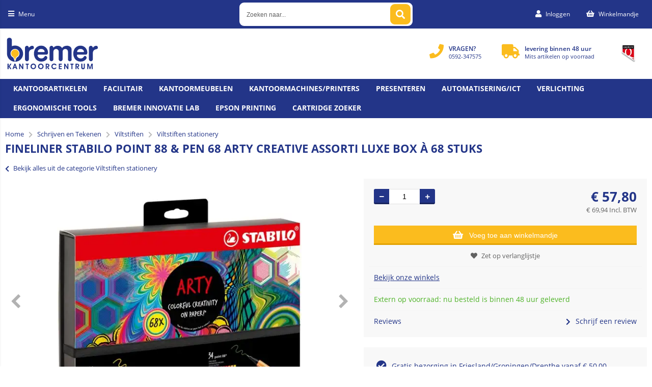

--- FILE ---
content_type: text/html; charset=utf-8
request_url: https://www.bremerkantoorcentrum.nl/artikel/74150/fineliner-stabilo-point-88-pen-68-arty-creative-assorti-luxe-box-a-68-stuks.html
body_size: 51063
content:


<!doctype html>
<!--#####################################################################-->
<!--#   Deze webshop draait op het Next PRO platform van Logic4.        #-->
<!--#   Meer informatie? www.logic4.nl/oplossingen/webshop-software/    #-->
<!--#   All rights reserved.                                            #-->
<!--#####################################################################-->


<!--[if lt IE 7 ]> <html class="ie ie6" lang="nl"> <![endif]-->
<!--[if IE 7 ]>    <html class="ie ie7" lang="nl"> <![endif]-->
<!--[if IE 8 ]>    <html class="ie ie8" lang="nl"> <![endif]-->
<!--[if IE 9 ]>    <html class="ie ie9" lang="nl"> <![endif]-->
<!--[if gt IE 9]><!-->
<html id="MasterHtml" itemscope="" itemtype="http://schema.org/WebPage" lang="nl">
<!--<![endif]-->

<head prefix="og: http://ogp.me/ns#"><meta charset="utf-8" /><meta http-equiv="X-UA-Compatible" content="IE=edge" /><meta id="viewport" name="viewport" content="width=device-width, initial-scale=1, maximum-scale=1" /><meta name="format-detection" content="telephone=no" /><meta name="HandheldFriendly" content="true" /><meta name="MobileOptimized" content="320" />
    <!--[if IEMobile]><meta http-equiv="cleartype" content="on" /><![endif]-->

    <link rel="preload" as="image" href="https://www.bremerkantoorcentrum.nl/resize/1421989p1-230419.jpg/500/500/True/fineliner-stabilo-point-88-pen-68-arty-creative-assorti-luxe-box-a-68-stuks.webp" type="image/webp" ><meta itemprop='name' content='Fineliner STABILO point 88 & Pen 68  Arty creative assorti luxe box à 68 stuks Bremer Kantoor Centrum' />
<meta property='og:title' content='Fineliner STABILO point 88 & Pen 68  Arty creative assorti luxe box à 68 stuks Bremer Kantoor Centrum' />
<meta itemprop='description' content='De 68 stuks creatieve set in luxe kartonnen box bevat 34 kleuren van de point 88 fineliners voor exact tekenen en dunne lijnen en 34 kleuren van de Pen 68 voor dikke lijnen en grotere vlakken. Viltstiften stationery Viltstiften Schrijven en Tekenen' />
<meta property='og:description' content='De 68 stuks creatieve set in luxe kartonnen box bevat 34 kleuren van de point 88 fineliners voor exact tekenen en dunne lijnen en 34 kleuren van de Pen 68 voor dikke lijnen en grotere vlakken. Viltstiften stationery Viltstiften Schrijven en Tekenen' />
<link rel='canonical' href='https://www.bremerkantoorcentrum.nl/artikel/74150/fineliner-stabilo-point-88-pen-68-arty-creative-assorti-luxe-box-a-68-stuks.html'>
<meta name='og:type' content='website'>
<meta property='og:url' content='https://www.bremerkantoorcentrum.nl/artikel/74150/fineliner-stabilo-point-88-pen-68-arty-creative-assorti-luxe-box-a-68-stuks.html' />
<meta itemprop='url' content='https://www.bremerkantoorcentrum.nl/artikel/74150/fineliner-stabilo-point-88-pen-68-arty-creative-assorti-luxe-box-a-68-stuks.html' />
<meta property='og:image' content='https://www.bremerkantoorcentrum.nl/resize/1421989p1-230419.jpg/300/200/True/fineliner-stabilo-point-88-pen-68-arty-creative-assorti-luxe-box-a-68-stuks.jpg' />
<meta itemprop='image' content='https://www.bremerkantoorcentrum.nl/resize/1421989p1-230419.jpg/300/200/True/fineliner-stabilo-point-88-pen-68-arty-creative-assorti-luxe-box-a-68-stuks.jpg' />
<!--Start of Tawk.to Script-->
<script type="text/javascript">
var Tawk_API=Tawk_API||{}, Tawk_LoadStart=new Date();
(function(){
var s1=document.createElement("script"),s0=document.getElementsByTagName("script")[0];
s1.async=true;
s1.src='https://embed.tawk.to/5df0cb7dd96992700fcbc794/default';
s1.charset='UTF-8';
s1.setAttribute('crossorigin','*');
s0.parentNode.insertBefore(s1,s0);
})();
</script>
<!--End of Tawk.to Script-->

<style>
.homecat-banners .bannertxt-holder h7 {
    color: #233588;
    background: #ffffff63;
    font-size: 1.8rem;
    line-height: 2rem;
    position: relative;
}

.homecat-banners .bannertxt-holder h6 {
    color: #233588;
    background: #ffffff63;
    font-size: 1.8rem;
    line-height: 2rem;
    position: relative;
}

.backtotop-visible {
    display: none !important;
}

</style>

    <!-- Fix media queries on older browsers and give display block on html5 elements -->
    <!--[if lt IE 9]>
		<script src="https://oss.maxcdn.com/html5shiv/3.7.3/html5shiv.min.js"></script>  
		<script src="https://oss.maxcdn.com/respond/1.4.2/respond.min.js"></script>
    <![endif]-->
    <!--[if gte IE 9]>
        <style type="text/css">.gemengd,.goud,.metaal,.zilver {filter: none;}</style>
    <![endif]-->

    <link rel='apple-touch-icon' sizes='180x180' href='https://logic4cdn.azureedge.net/cdn/styles/clients/bremer/img/favicon/apple-touch-icon.png'>
<link rel='icon' type='image/png' href='https://logic4cdn.azureedge.net/cdn/styles/clients/bremer/img/favicon/favicon-32x32.png' sizes='32x32'>
<link rel='icon' type='image/png' href='https://logic4cdn.azureedge.net/cdn/styles/clients/bremer/img/favicon/favicon-16x16.png' sizes='16x16'>
<link rel='manifest' href='https://logic4cdn.azureedge.net/cdn/styles/clients/bremer/img/favicon/site.webmanifest'>
<link rel='mask-icon' href='https://logic4cdn.azureedge.net/cdn/styles/clients/bremer/img/favicon/safari-pinned-tab.svg'>
<link rel='shortcut icon' href='https://logic4cdn.azureedge.net/cdn/styles/clients/bremer/img/favicon/favicon.ico'>
<meta name='msapplication-config' content='https://logic4cdn.azureedge.net/cdn/styles/clients/bremer/img/favicon/browserconfig.xml'>
<meta name='theme-color' content='#333333'>
<link href='https://logic4cdn.azureedge.net/cdn/grid/css/z-bundle.1.3.min.css?v=0x8DB507E7D18B513' rel='stylesheet'/><link href='https://logic4cdn.azureedge.net/cdn/styles/clients/bremer/less/main.css?v=0x8DB507E7D18B513' rel='stylesheet'/>
    <script type="text/javascript">
        //document.onreadystatechange = function () {var bum = document.getElementsByClassName('bumbli-wrap');if (bum != null) {for (var i = 0; i < bum.length; i++) {bum[i].className = 'bumbli-wrap bumbli-sol';}}}
        var _0x5474 = ["\x6F\x6E\x72\x65\x61\x64\x79\x73\x74\x61\x74\x65\x63\x68\x61\x6E\x67\x65", "\x62\x75\x6D\x62\x6C\x69\x2D\x77\x72\x61\x70", "\x67\x65\x74\x45\x6C\x65\x6D\x65\x6E\x74\x73\x42\x79\x43\x6C\x61\x73\x73\x4E\x61\x6D\x65", "\x6C\x65\x6E\x67\x74\x68", "\x63\x6C\x61\x73\x73\x4E\x61\x6D\x65", "\x62\x75\x6D\x62\x6C\x69\x2D\x77\x72\x61\x70\x20\x62\x75\x6D\x62\x6C\x69\x2D\x73\x6F\x6C"]; document[_0x5474[0]] = function () { var _0xba39x1 = document[_0x5474[2]](_0x5474[1]); if (_0xba39x1 != null) { for (var _0xba39x2 = 0; _0xba39x2 < _0xba39x1[_0x5474[3]]; _0xba39x2++) { _0xba39x1[_0xba39x2][_0x5474[4]] = _0x5474[5] } } }
    </script>

    <title>
	Fineliner STABILO point 88 & Pen 68  Arty creative assorti luxe box à 68 stuks Bremer Kantoor Centrum
</title><meta name="description" content="De 68 stuks creatieve set in luxe kartonnen box bevat 34 kleuren van de point 88 fineliners voor exact tekenen en dunne lijnen en 34 kleuren van de Pen 68 voor dikke lijnen en grotere vlakken. Viltstiften stationery Viltstiften Schrijven en Tekenen" /></head>
<body id="MasterBody" class="preload nl page-product cat-schrijven-en-tekenen cat-viltstiften cat-viltstiften-stationery product-fineliner-stabilo-point-88-pen-68-arty-creative-assorti-luxe-box-a-68-stuks user-is-not-logged-in">
    
    
    
    
    
    <div class="shopholder">

        <!-- REGEL -1-->
        

        
            <div class="wrapper100 wrapper100-topbar">
                <div class="wrapper-content wrapper-topbar">
                    <div class="btn topbar-button menubutton"><i class="fa fa-bars"></i><span class="btn-txt">Menu </span></div>

                    <form name='search'
action='javascript:redirectToSelectedAutocompleteSearch();'
class='search'>
<input 
required='required' 
maxlength='150' 
value='' 
name='txtSearch' 
onfocus='autocompleteOnFocus(this, ulSearchResults_79547, true)'
onfocusout='autocompleteOnFocusOut()'
onkeyup='AutocompleteSearch(this.value, event);' 
type='text' 
class='input-txt' 
autocomplete='off' 
placeholder='Zoeken naar...'/>
<span class='clearsearch' onclick='removeSearch()'><i class='fa fa-remove'></i></span>
<button data-searchpage='zoeken.html' aria-label='Zoeken naar...' type='submit' onclick='SubmitSearch(this)' class='button topbar-searchbutton searchbutton'><i class='fa fa-search'></i></button>
<div class='autocomplete-holder'>
<div class='inner-autocomplete-holder'>
<ul id='ulSearchResults_79547'></ul>
</div>
</div>
</form>
<div class='searchblock'></div>


                    <div class="topbar-logo">
                        <a href='/' class='shoplogo' title='Bremer Kantoor Centrum'>
<img src='https://logic4cdn.azureedge.net/cdn/styles/clients/bremer/img/moblogo.svg' alt='Bremer Kantoor Centrum'/>
</a>

                    </div>

                    <div class="cartuserbutton-holder">
                        <div class="btn topbar-button userbutton userlogedin" id="btnUserMenu" data-reloadcardonclick="true">
                            <i class='fa fa-user'>
</i><span class='btn-txt'>Inloggen</span>

                        </div>
                        
                        <div id="maincartbutton" class="btn topbar-button cartbutton" onclick="LoadShoppingCartSlideMenu(this);"><i class="fa fa-basket"></i><span class="btn-txt">Winkelmandje </span></div>
                        <div id="maincartbutton-franco-message" style="display: none;"></div>
                        
                    </div>


                    
                </div>
            </div>
        

        


        <!-- REGEL 0-->
        

        
            <div class="wrapper100 wrapper100-logobar">
                <div class="wrapper-content wrapper-logobar">
                    <div class="logoholder">
                        <a href='/' class='shoplogo' title='Bremer Kantoor Centrum'>
<img src='https://logic4cdn.azureedge.net/cdn/styles/clients/bremer/img/logo.svg' alt='Bremer Kantoor Centrum'/>
</a>

                    </div>
                    <div class='blockcontainer uspholder'>
<div id="websiteblok11" class="box pcw80 pcs0010 tabw80 tabs0010 mobhide pagecfg key-next-logobar">
<div id="websitecontentblok23" class="box pcw100 pcs0010 tabw100 tabs0010 mobhide element">
<div id="cmscontentblok81" class="box pcw0 pcs0001 tabhide mobhide cmscfg">
<picture>
<source data-srcset="https://www.bremerkantoorcentrum.nl/resize/4_695011972225.png/4_695011972225.webp" type="image/webp">
<source data-srcset="https://www.bremerkantoorcentrum.nl/resize/4_695011972225.png/4_695011972225.png" type="image/png">
<img src="https://logic4cdn.azureedge.net/cdn/img/placeholder.png" data-src="https://www.bremerkantoorcentrum.nl/resize/4_695011972225.png/4_695011972225.png" onerror="this.src='https://logic4cdn.azureedge.net/cdn/styles/clients/bremer/img/no-img.svg';this.onerror='';" alt="-" class="lazyload" width="53" height="64">
</picture>


</div>
<div id="cmscontentblok80" class="box pcw0 pcs0002 tabw0 tabs0002 mobhide cmscfg">

<i class="fa fa-truck" aria-hidden="true"></i><div><span class="usptxt">levering binnen 48 uur</span> <small><b></b>Mits artikelen op voorraad</small> </div>
</div>
<div id="cmscontentblok79" class="box pcw0 pcs0003 tabw0 tabs0003 mobhide cmscfg">

<i class="fa fa-phone" aria-hidden="true"></i><div><span class="usptxt">VRAGEN?</span> <small>0592-347575 <b></b></small></div>
</div>
</div>
</div>
</div>

                </div>
            </div>
        

        

        <!-- REGEL 1-->
        <div class='wrapper100 wrapper100-regel1'>
<div class='blockcontainer wrapper-content wrapper-regel1'>
<div id="websiteblok6" class="box pcw100 pcs0020 tabw100 tabs0020 mobhide pagecfg key-next-regel1">
<div id="websitecontentblok33" class="box pcw100 pcs0010 tabw100 tabs0010 mobw100 mobs0010 element">
<nav id="menubar33" class="box pcw100 pcs0010 tabw100 tabs0010 mobw100 mobs0010 menubar" ><ul class="menubar-holder2-v1 "><li class='nav-main '><a class='nav-main' href='https://www.bremerkantoorcentrum.nl/categorieen/786/kantoorartikelen.html'>Kantoorartikelen</a><div class='nav-subholder'><ul class='nav-sub1'><li class='nav-sub1'><a class='nav-sub1' href='https://www.bremerkantoorcentrum.nl/categorieen/787/bureau-accessoires.html'>Bureau-accessoires</a><ul class='nav-sub2'><li class='nav-sub2'><a class='nav-sub2' href='https://www.bremerkantoorcentrum.nl/categorie/788/bureau-sets.html'>Bureau sets</a></li></ul></li><li class='nav-sub1'><a class='nav-sub1' href='https://www.bremerkantoorcentrum.nl/categorieen/790/bureau-artikelen.html'>Bureau-artikelen</a><ul class='nav-sub2'><li class='nav-sub2'><a class='nav-sub2' href='https://www.bremerkantoorcentrum.nl/categorie/791/bureau-onderleggers.html'>Bureau-onderleggers</a></li><li class='nav-sub2'><a class='nav-sub2' href='https://www.bremerkantoorcentrum.nl/categorie/793/brievenbakken.html'>Brievenbakken</a></li><li class='nav-sub2'><a class='nav-sub2' href='https://www.bremerkantoorcentrum.nl/categorie/794/ladenunits-en-ladenboxen.html'>Ladenunits en ladenboxen</a></li><li class='nav-sub2'><a class='nav-sub2' href='https://www.bremerkantoorcentrum.nl/categorie/796/tijdschriftopbergsystemen.html'>Tijdschriftopbergsystemen</a></li><li class='nav-sub2'><a class='nav-sub2' href='https://www.bremerkantoorcentrum.nl/categorie/800/vakken-en-sorteerunits.html'>Vakken- en sorteerunits</a></li><li class='nav-sub2'><a class='nav-sub2' href='https://www.bremerkantoorcentrum.nl/categorie/802/boekensteunen-en-sorteerrekken.html'>Boekensteunen en sorteerrekken</a></li><li class='nav-sub2'><a class='nav-sub2' href='https://www.bremerkantoorcentrum.nl/categorie/803/pennenbakken-en-kokers.html'>Pennenbakken en -kokers</a></li><li class='nav-sub2'><a class='nav-sub2' href='https://www.bremerkantoorcentrum.nl/categorie/1603/bureau-organisers.html'>Bureau-organisers</a></li><li class='nav-sub2'><a class='nav-sub2' href='https://www.bremerkantoorcentrum.nl/categorie/1832/bureau-organisers.html'>Bureau-organisers</a></li><li class='nav-sub2'><a class='nav-sub2' href='https://www.bremerkantoorcentrum.nl/categorie/804/bureaulade-organisers.html'>Bureaulade-organisers</a></li></ul></li><li class='nav-sub1'><a class='nav-sub1' href='https://www.bremerkantoorcentrum.nl/categorieen/805/nietmachines-en-toebehoren.html'>Nietmachines en toebehoren</a><ul class='nav-sub2'><li class='nav-sub2'><a class='nav-sub2' href='https://www.bremerkantoorcentrum.nl/categorie/806/nietmachines.html'>Nietmachines</a></li><li class='nav-sub2'><a class='nav-sub2' href='https://www.bremerkantoorcentrum.nl/categorie/807/langarm-nietmachines.html'>Langarm nietmachines</a></li><li class='nav-sub2'><a class='nav-sub2' href='https://www.bremerkantoorcentrum.nl/categorie/808/blokhechters.html'>Blokhechters</a></li><li class='nav-sub2'><a class='nav-sub2' href='https://www.bremerkantoorcentrum.nl/categorie/809/elektrische-nietmachines.html'>Elektrische nietmachines</a></li><li class='nav-sub2'><a class='nav-sub2' href='https://www.bremerkantoorcentrum.nl/categorie/810/nietpistolen.html'>Nietpistolen</a></li><li class='nav-sub2'><a class='nav-sub2' href='https://www.bremerkantoorcentrum.nl/categorie/811/schietpistolen.html'>Schietpistolen</a></li><li class='nav-sub2'><a class='nav-sub2' href='https://www.bremerkantoorcentrum.nl/categorie/812/niettangen.html'>Niettangen</a></li><li class='nav-sub2'><a class='nav-sub2' href='https://www.bremerkantoorcentrum.nl/categorie/813/oog-of-ringhechters.html'>Oog- of ringhechters</a></li><li class='nav-sub2'><a class='nav-sub2' href='https://www.bremerkantoorcentrum.nl/categorie/814/ontnieters.html'>Ontnieters</a></li><li class='nav-sub2'><a class='nav-sub2' href='https://www.bremerkantoorcentrum.nl/categorie/815/nietjes.html'>Nietjes</a></li></ul></li><li class='nav-sub1'><a class='nav-sub1' href='https://www.bremerkantoorcentrum.nl/categorieen/816/perforators.html'>Perforators</a><ul class='nav-sub2'><li class='nav-sub2'><a class='nav-sub2' href='https://www.bremerkantoorcentrum.nl/categorie/817/2-gaats-perforators.html'>2-gaats perforators</a></li><li class='nav-sub2'><a class='nav-sub2' href='https://www.bremerkantoorcentrum.nl/categorie/818/4-gaats-perforators.html'>4-gaats perforators</a></li><li class='nav-sub2'><a class='nav-sub2' href='https://www.bremerkantoorcentrum.nl/categorie/819/6-gaats-perforator.html'>6-gaats perforator</a></li><li class='nav-sub2'><a class='nav-sub2' href='https://www.bremerkantoorcentrum.nl/categorie/820/23-gaats-perforators.html'>23-gaats perforators</a></li><li class='nav-sub2'><a class='nav-sub2' href='https://www.bremerkantoorcentrum.nl/categorie/821/versterkingsringen.html'>Versterkingsringen</a></li></ul></li><li class='nav-sub1'><a class='nav-sub1' href='https://www.bremerkantoorcentrum.nl/categorieen/479/toners-en-inkt.html'>Toners en Inkt</a><ul class='nav-sub2'><li class='nav-sub2'><a class='nav-sub2' href='https://www.bremerkantoorcentrum.nl/categorieen/480/cartridges-en-toners.html'>Cartridges en toners</a></li><li class='nav-sub2'><a class='nav-sub2' href='https://www.bremerkantoorcentrum.nl/categorieen/497/compatible-cartridges-en-toners.html'>Compatible cartridges en toners</a></li><li class='nav-sub2'><a class='nav-sub2' href='https://www.bremerkantoorcentrum.nl/categorieen/503/linten-voor-schrijfmachines-en-printers.html'>Linten voor schrijfmachines en printers</a></li><li class='nav-sub2'><a class='nav-sub2' href='https://www.bremerkantoorcentrum.nl/categorieen/505/fax-donorrollen.html'>Fax donorrollen</a></li></ul></li><li class='nav-sub1'><a class='nav-sub1' href='https://www.bremerkantoorcentrum.nl/categorieen/822/paperclips-en-papierklemmen.html'>Paperclips en papierklemmen</a><ul class='nav-sub2'><li class='nav-sub2'><a class='nav-sub2' href='https://www.bremerkantoorcentrum.nl/categorie/823/paperclips-en-splitpennen.html'>Paperclips en splitpennen</a></li><li class='nav-sub2'><a class='nav-sub2' href='https://www.bremerkantoorcentrum.nl/categorie/824/papercliphouders.html'>Papercliphouders</a></li><li class='nav-sub2'><a class='nav-sub2' href='https://www.bremerkantoorcentrum.nl/categorie/825/papierklemmen.html'>Papierklemmen</a></li><li class='nav-sub2'><a class='nav-sub2' href='https://www.bremerkantoorcentrum.nl/categorie/826/papierknijpers.html'>Papierknijpers</a></li></ul></li><li class='nav-sub1'><a class='nav-sub1' href='https://www.bremerkantoorcentrum.nl/categorieen/827/plakband.html'>Plakband</a><ul class='nav-sub2'><li class='nav-sub2'><a class='nav-sub2' href='https://www.bremerkantoorcentrum.nl/categorie/828/onzichtbaar-plakband.html'>Onzichtbaar plakband</a></li><li class='nav-sub2'><a class='nav-sub2' href='https://www.bremerkantoorcentrum.nl/categorie/830/plakband.html'>Plakband</a></li><li class='nav-sub2'><a class='nav-sub2' href='https://www.bremerkantoorcentrum.nl/categorie/833/dubbelzijdig-plakband.html'>Dubbelzijdig plakband</a></li><li class='nav-sub2'><a class='nav-sub2' href='https://www.bremerkantoorcentrum.nl/categorie/834/montagestrips.html'>Montagestrips</a></li><li class='nav-sub2'><a class='nav-sub2' href='https://www.bremerkantoorcentrum.nl/categorie/836/speciaal-plakband.html'>Speciaal plakband</a></li><li class='nav-sub2'><a class='nav-sub2' href='https://www.bremerkantoorcentrum.nl/categorie/837/teken-en-afplakband.html'>Teken- en afplakband</a></li><li class='nav-sub2'><a class='nav-sub2' href='https://www.bremerkantoorcentrum.nl/categorie/838/plakbandhouders.html'>Plakbandhouders</a></li></ul></li><li class='nav-sub1'><a class='nav-sub1' href='https://www.bremerkantoorcentrum.nl/categorieen/840/lijmrollers.html'>Lijmrollers</a><ul class='nav-sub2'><li class='nav-sub2'><a class='nav-sub2' href='https://www.bremerkantoorcentrum.nl/categorie/842/lijmrollers.html'>Lijmrollers</a></li></ul></li><li class='nav-sub1'><a class='nav-sub1' href='https://www.bremerkantoorcentrum.nl/categorieen/843/lijmstiften.html'>Lijmstiften</a><ul class='nav-sub2'><li class='nav-sub2'><a class='nav-sub2' href='https://www.bremerkantoorcentrum.nl/categorie/844/lijmstiften.html'>Lijmstiften</a></li></ul></li><li class='nav-sub1'><a class='nav-sub1' href='https://www.bremerkantoorcentrum.nl/categorieen/845/lijmen.html'>Lijmen</a><ul class='nav-sub2'><li class='nav-sub2'><a class='nav-sub2' href='https://www.bremerkantoorcentrum.nl/categorie/846/lijmen.html'>Lijmen</a></li><li class='nav-sub2'><a class='nav-sub2' href='https://www.bremerkantoorcentrum.nl/categorie/847/secondenlijmen.html'>Secondenlijmen</a></li><li class='nav-sub2'><a class='nav-sub2' href='https://www.bremerkantoorcentrum.nl/categorie/851/lijmen-in-spuitbus.html'>Lijmen in spuitbus</a></li><li class='nav-sub2'><a class='nav-sub2' href='https://www.bremerkantoorcentrum.nl/categorie/852/lijmpistool.html'>Lijmpistool</a></li></ul></li><li class='nav-sub1'><a class='nav-sub1' href='https://www.bremerkantoorcentrum.nl/categorieen/853/klemborden-en-mappen.html'>Klemborden en mappen</a><ul class='nav-sub2'><li class='nav-sub2'><a class='nav-sub2' href='https://www.bremerkantoorcentrum.nl/categorie/854/klemborden.html'>Klemborden</a></li><li class='nav-sub2'><a class='nav-sub2' href='https://www.bremerkantoorcentrum.nl/categorie/859/klemmappen.html'>Klemmappen</a></li></ul></li><li class='nav-sub1'><a class='nav-sub1' href='https://www.bremerkantoorcentrum.nl/categorieen/860/geldverwerking.html'>Geldverwerking</a><ul class='nav-sub2'><li class='nav-sub2'><a class='nav-sub2' href='https://www.bremerkantoorcentrum.nl/categorie/861/geldtelmachines.html'>Geldtelmachines</a></li><li class='nav-sub2'><a class='nav-sub2' href='https://www.bremerkantoorcentrum.nl/categorie/862/valsgelddetectoren.html'>Valsgelddetectoren</a></li><li class='nav-sub2'><a class='nav-sub2' href='https://www.bremerkantoorcentrum.nl/categorie/864/geldkisten.html'>Geldkisten</a></li><li class='nav-sub2'><a class='nav-sub2' href='https://www.bremerkantoorcentrum.nl/categorie/865/documentenkisten.html'>Documentenkisten</a></li><li class='nav-sub2'><a class='nav-sub2' href='https://www.bremerkantoorcentrum.nl/categorie/866/kassa.html'>Kassa's</a></li><li class='nav-sub2'><a class='nav-sub2' href='https://www.bremerkantoorcentrum.nl/categorie/867/tel-en-kassarollen.html'>Tel- en kassarollen</a></li><li class='nav-sub2'><a class='nav-sub2' href='https://www.bremerkantoorcentrum.nl/categorie/1877/mobiel-pinapparaat.html'>Mobiel pinapparaat</a></li></ul></li><li class='nav-sub1'><a class='nav-sub1' href='https://www.bremerkantoorcentrum.nl/categorieen/868/sleutelkastjes.html'>Sleutelkastjes</a><ul class='nav-sub2'><li class='nav-sub2'><a class='nav-sub2' href='https://www.bremerkantoorcentrum.nl/categorie/870/sleutelkastjes.html'>Sleutelkastjes</a></li></ul></li><li class='nav-sub1'><a class='nav-sub1' href='https://www.bremerkantoorcentrum.nl/categorieen/226/diversen.html'>Diversen</a><ul class='nav-sub2'><li class='nav-sub2'><a class='nav-sub2' href='https://www.bremerkantoorcentrum.nl/categorie/229/opbergboxen.html'>Opbergboxen</a></li><li class='nav-sub2'><a class='nav-sub2' href='https://www.bremerkantoorcentrum.nl/categorie/1630/magazijnbakken.html'>Magazijnbakken</a></li><li class='nav-sub2'><a class='nav-sub2' href='https://www.bremerkantoorcentrum.nl/categorie/1802/magazijnbakken.html'>Magazijnbakken</a></li><li class='nav-sub2'><a class='nav-sub2' href='https://www.bremerkantoorcentrum.nl/categorie/231/wenskaartenbox.html'>Wenskaartenbox</a></li><li class='nav-sub2'><a class='nav-sub2' href='https://www.bremerkantoorcentrum.nl/categorie/236/deurstopper.html'>Deurstopper</a></li><li class='nav-sub2'><a class='nav-sub2' href='https://www.bremerkantoorcentrum.nl/categorie/238/baliebel.html'>Baliebel</a></li><li class='nav-sub2'><a class='nav-sub2' href='https://www.bremerkantoorcentrum.nl/categorie/240/opstapkrukjes.html'>Opstapkrukjes</a></li><li class='nav-sub2'><a class='nav-sub2' href='https://www.bremerkantoorcentrum.nl/categorie/1803/voegkit.html'>Voegkit</a></li><li class='nav-sub2'><a class='nav-sub2' href='https://www.bremerkantoorcentrum.nl/categorie/1705/voegkit.html'>Voegkit</a></li><li class='nav-sub2'><a class='nav-sub2' href='https://www.bremerkantoorcentrum.nl/categorie/241/vochtopnemers.html'>Vochtopnemers</a></li><li class='nav-sub2'><a class='nav-sub2' href='https://www.bremerkantoorcentrum.nl/categorie/1707/isolatiemateriaal.html'>Isolatiemateriaal</a></li><li class='nav-sub2'><a class='nav-sub2' href='https://www.bremerkantoorcentrum.nl/categorie/1804/isolatiemateriaal.html'>Isolatiemateriaal</a></li><li class='nav-sub2'><a class='nav-sub2' href='https://www.bremerkantoorcentrum.nl/categorie/1805/deurmatten.html'>Deurmatten</a></li><li class='nav-sub2'><a class='nav-sub2' href='https://www.bremerkantoorcentrum.nl/categorie/243/deurmatten.html'>Deurmatten</a></li><li class='nav-sub2'><a class='nav-sub2' href='https://www.bremerkantoorcentrum.nl/categorie/244/brievenbus.html'>Brievenbus</a></li><li class='nav-sub2'><a class='nav-sub2' href='https://www.bremerkantoorcentrum.nl/categorie/1806/dropboxen.html'>Dropboxen</a></li><li class='nav-sub2'><a class='nav-sub2' href='https://www.bremerkantoorcentrum.nl/categorie/1631/dropboxen.html'>Dropboxen</a></li><li class='nav-sub2'><a class='nav-sub2' href='https://www.bremerkantoorcentrum.nl/categorie/245/planten.html'>Planten</a></li><li class='nav-sub2'><a class='nav-sub2' href='https://www.bremerkantoorcentrum.nl/categorie/1817/aanstekers.html'>Aanstekers</a></li><li class='nav-sub2'><a class='nav-sub2' href='https://www.bremerkantoorcentrum.nl/categorie/1748/aanstekers.html'>Aanstekers</a></li><li class='nav-sub2'><a class='nav-sub2' href='https://www.bremerkantoorcentrum.nl/categorie/1814/afdekfolie.html'>Afdekfolie</a></li><li class='nav-sub2'><a class='nav-sub2' href='https://www.bremerkantoorcentrum.nl/categorie/1708/afdekfolie.html'>Afdekfolie</a></li><li class='nav-sub2'><a class='nav-sub2' href='https://www.bremerkantoorcentrum.nl/categorie/253/akoestiek-oplossingen.html'>Akoestiek oplossingen</a></li><li class='nav-sub2'><a class='nav-sub2' href='https://www.bremerkantoorcentrum.nl/categorie/1807/akoestiek-oplossingen.html'>Akoestiek oplossingen</a></li><li class='nav-sub2'><a class='nav-sub2' href='https://www.bremerkantoorcentrum.nl/categorie/1815/antikrasviltjes.html'>Antikrasviltjes</a></li><li class='nav-sub2'><a class='nav-sub2' href='https://www.bremerkantoorcentrum.nl/categorie/1709/antikrasviltjes.html'>Antikrasviltjes</a></li><li class='nav-sub2'><a class='nav-sub2' href='https://www.bremerkantoorcentrum.nl/categorie/1876/bagageweger.html'>Bagageweger</a></li><li class='nav-sub2'><a class='nav-sub2' href='https://www.bremerkantoorcentrum.nl/categorie/1809/dekzeilen.html'>Dekzeilen</a></li><li class='nav-sub2'><a class='nav-sub2' href='https://www.bremerkantoorcentrum.nl/categorie/246/dekzeilen.html'>Dekzeilen</a></li><li class='nav-sub2'><a class='nav-sub2' href='https://www.bremerkantoorcentrum.nl/categorie/1696/gedemineraliseerd-water.html'>Gedemineraliseerd water</a></li><li class='nav-sub2'><a class='nav-sub2' href='https://www.bremerkantoorcentrum.nl/categorie/1816/gedemineraliseerd-water.html'>Gedemineraliseerd water</a></li><li class='nav-sub2'><a class='nav-sub2' href='https://www.bremerkantoorcentrum.nl/categorie/1980/inloopmatten.html'>Inloopmatten</a></li><li class='nav-sub2'><a class='nav-sub2' href='https://www.bremerkantoorcentrum.nl/categorie/1810/insectenhorren.html'>Insectenhorren</a></li><li class='nav-sub2'><a class='nav-sub2' href='https://www.bremerkantoorcentrum.nl/categorie/248/insectenhorren.html'>Insectenhorren</a></li><li class='nav-sub2'><a class='nav-sub2' href='https://www.bremerkantoorcentrum.nl/categorie/252/insectenverdelgers.html'>Insectenverdelgers</a></li><li class='nav-sub2'><a class='nav-sub2' href='https://www.bremerkantoorcentrum.nl/categorie/1811/insectenverdelgers.html'>Insectenverdelgers</a></li><li class='nav-sub2'><a class='nav-sub2' href='https://www.bremerkantoorcentrum.nl/categorie/1724/klittenband.html'>Klittenband</a></li><li class='nav-sub2'><a class='nav-sub2' href='https://www.bremerkantoorcentrum.nl/categorie/1813/klittenband.html'>Klittenband</a></li><li class='nav-sub2'><a class='nav-sub2' href='https://www.bremerkantoorcentrum.nl/categorie/1897/ladders.html'>Ladders</a></li><li class='nav-sub2'><a class='nav-sub2' href='https://www.bremerkantoorcentrum.nl/categorie/247/sloten.html'>Sloten</a></li><li class='nav-sub2'><a class='nav-sub2' href='https://www.bremerkantoorcentrum.nl/categorie/1812/sloten.html'>Sloten</a></li><li class='nav-sub2'><a class='nav-sub2' href='https://www.bremerkantoorcentrum.nl/categorie/1808/ultrasone-reinigers.html'>Ultrasone reinigers</a></li><li class='nav-sub2'><a class='nav-sub2' href='https://www.bremerkantoorcentrum.nl/categorie/1632/ultrasone-reinigers.html'>Ultrasone reinigers</a></li><li class='nav-sub2'><a class='nav-sub2' href='https://www.bremerkantoorcentrum.nl/categorie/1979/winkel-en-schap-materiaal.html'>Winkel- en schap materiaal</a></li></ul></li><li class='nav-sub1'><a class='nav-sub1' href='https://www.bremerkantoorcentrum.nl/categorieen/148/electra.html'>Electra</a><ul class='nav-sub2'><li class='nav-sub2'><a class='nav-sub2' href='https://www.bremerkantoorcentrum.nl/categorie/149/stekkerdozen.html'>Stekkerdozen</a></li><li class='nav-sub2'><a class='nav-sub2' href='https://www.bremerkantoorcentrum.nl/categorie/150/verlengkabels.html'>Verlengkabels</a></li><li class='nav-sub2'><a class='nav-sub2' href='https://www.bremerkantoorcentrum.nl/categorie/151/tijdschakelaars.html'>Tijdschakelaars</a></li><li class='nav-sub2'><a class='nav-sub2' href='https://www.bremerkantoorcentrum.nl/categorie/152/doorvoerstekker.html'>Doorvoerstekker</a></li><li class='nav-sub2'><a class='nav-sub2' href='https://www.bremerkantoorcentrum.nl/categorie/153/kabelgeleiders.html'>Kabelgeleiders</a></li><li class='nav-sub2'><a class='nav-sub2' href='https://www.bremerkantoorcentrum.nl/categorie/1625/energiemeter.html'>Energiemeter</a></li><li class='nav-sub2'><a class='nav-sub2' href='https://www.bremerkantoorcentrum.nl/categorie/1784/energiemeter.html'>Energiemeter</a></li><li class='nav-sub2'><a class='nav-sub2' href='https://www.bremerkantoorcentrum.nl/categorie/154/isolatietape.html'>Isolatietape</a></li><li class='nav-sub2'><a class='nav-sub2' href='https://www.bremerkantoorcentrum.nl/categorie/1785/isolatietape.html'>Isolatietape</a></li><li class='nav-sub2'><a class='nav-sub2' href='https://www.bremerkantoorcentrum.nl/categorie/1624/stopcontact-met-afstandsbediening.html'>Stopcontact met afstandsbediening</a></li><li class='nav-sub2'><a class='nav-sub2' href='https://www.bremerkantoorcentrum.nl/categorie/1783/stopcontact-met-afstandsbediening.html'>Stopcontact met afstandsbediening</a></li></ul></li></ul></div></li><li class='nav-main '><a class='nav-main' href='https://www.bremerkantoorcentrum.nl/categorieen/47/facilitair-en-werkplek.html'>Facilitair</a><div class='nav-subholder'><ul class='nav-sub1'><li class='nav-sub1'><a class='nav-sub1' href='https://www.bremerkantoorcentrum.nl/categorieen/1750/etenswaren.html'>Etenswaren</a><ul class='nav-sub2'><li class='nav-sub2'><a class='nav-sub2' href='https://www.bremerkantoorcentrum.nl/categorie/1931/broodbeleg.html'>Broodbeleg</a></li><li class='nav-sub2'><a class='nav-sub2' href='https://www.bremerkantoorcentrum.nl/categorie/2001/houdbare-zuivel.html'>Houdbare zuivel</a></li><li class='nav-sub2'><a class='nav-sub2' href='https://www.bremerkantoorcentrum.nl/categorie/1927/pasta-en-noodles.html'>Pasta en Noodles</a></li><li class='nav-sub2'><a class='nav-sub2' href='https://www.bremerkantoorcentrum.nl/categorie/1928/soep.html'>Soep</a></li><li class='nav-sub2'><a class='nav-sub2' href='https://www.bremerkantoorcentrum.nl/categorie/1752/chips-en-snacks.html'>Chips en Snacks</a></li><li class='nav-sub2'><a class='nav-sub2' href='https://www.bremerkantoorcentrum.nl/categorie/1751/smaakverrijking.html'>Smaakverrijking</a></li><li class='nav-sub2'><a class='nav-sub2' href='https://www.bremerkantoorcentrum.nl/categorie/1926/koekjes-en-snoep.html'>Koekjes en snoep</a></li><li class='nav-sub2'><a class='nav-sub2' href='https://www.bremerkantoorcentrum.nl/categorie/1949/tussendoortjes.html'>Tussendoortjes</a></li></ul></li><li class='nav-sub1'><a class='nav-sub1' href='https://www.bremerkantoorcentrum.nl/categorieen/1683/etenswaren.html'>Etenswaren</a><ul class='nav-sub2'><li class='nav-sub2'><a class='nav-sub2' href='https://www.bremerkantoorcentrum.nl/categorie/1694/chips-en-snacks.html'>Chips en Snacks</a></li><li class='nav-sub2'><a class='nav-sub2' href='https://www.bremerkantoorcentrum.nl/categorie/1684/smaakverrijking.html'>Smaakverrijking</a></li></ul></li><li class='nav-sub1'><a class='nav-sub1' href='https://www.bremerkantoorcentrum.nl/categorieen/1769/persoonlijke-hygiene.html'>Persoonlijke hygiëne</a><ul class='nav-sub2'><li class='nav-sub2'><a class='nav-sub2' href='https://www.bremerkantoorcentrum.nl/categorie/1771/desinfectie-gel.html'>Desinfectie gel</a></li><li class='nav-sub2'><a class='nav-sub2' href='https://www.bremerkantoorcentrum.nl/categorie/1773/deodorant.html'>Deodorant</a></li><li class='nav-sub2'><a class='nav-sub2' href='https://www.bremerkantoorcentrum.nl/categorie/1770/handzeep.html'>Handzeep</a></li><li class='nav-sub2'><a class='nav-sub2' href='https://www.bremerkantoorcentrum.nl/categorie/1774/maandverband.html'>Maandverband</a></li><li class='nav-sub2'><a class='nav-sub2' href='https://www.bremerkantoorcentrum.nl/categorie/1775/tampons.html'>Tampons</a></li><li class='nav-sub2'><a class='nav-sub2' href='https://www.bremerkantoorcentrum.nl/categorie/1772/verfrissingsdoekjes.html'>Verfrissingsdoekjes</a></li></ul></li><li class='nav-sub1'><a class='nav-sub1' href='https://www.bremerkantoorcentrum.nl/categorieen/71/as-papier-en-afvalbakken.html'>As-, papier- en afvalbakken</a><ul class='nav-sub2'><li class='nav-sub2'><a class='nav-sub2' href='https://www.bremerkantoorcentrum.nl/categorie/72/asbakken.html'>Asbakken</a></li><li class='nav-sub2'><a class='nav-sub2' href='https://www.bremerkantoorcentrum.nl/categorie/73/paraplustandaard.html'>Paraplustandaard</a></li><li class='nav-sub2'><a class='nav-sub2' href='https://www.bremerkantoorcentrum.nl/categorie/74/papierbakken.html'>Papierbakken</a></li><li class='nav-sub2'><a class='nav-sub2' href='https://www.bremerkantoorcentrum.nl/categorie/75/papierbakken-met-vlamdover.html'>Papierbakken met vlamdover</a></li><li class='nav-sub2'><a class='nav-sub2' href='https://www.bremerkantoorcentrum.nl/categorie/76/afvalbakken.html'>Afvalbakken</a></li><li class='nav-sub2'><a class='nav-sub2' href='https://www.bremerkantoorcentrum.nl/categorie/77/plastic-zakken.html'>Plastic zakken</a></li></ul></li><li class='nav-sub1'><a class='nav-sub1' href='https://www.bremerkantoorcentrum.nl/categorieen/143/batterijen.html'>Batterijen</a><ul class='nav-sub2'><li class='nav-sub2'><a class='nav-sub2' href='https://www.bremerkantoorcentrum.nl/categorie/144/staaf-en-blokbatterijen.html'>Staaf- en blokbatterijen</a></li><li class='nav-sub2'><a class='nav-sub2' href='https://www.bremerkantoorcentrum.nl/categorie/145/oplaadbare-batterijen.html'>Oplaadbare batterijen</a></li><li class='nav-sub2'><a class='nav-sub2' href='https://www.bremerkantoorcentrum.nl/categorie/146/batterij-opladers.html'>Batterij-opladers</a></li><li class='nav-sub2'><a class='nav-sub2' href='https://www.bremerkantoorcentrum.nl/categorie/147/knoopcelbatterijen.html'>Knoopcelbatterijen</a></li></ul></li><li class='nav-sub1'><a class='nav-sub1' href='https://www.bremerkantoorcentrum.nl/categorieen/110/ehbo-artikelen.html'>EHBO-artikelen</a><ul class='nav-sub2'><li class='nav-sub2'><a class='nav-sub2' href='https://www.bremerkantoorcentrum.nl/categorie/1778/bhv-veiligheidsvest.html'>BHV veiligheidsvest</a></li><li class='nav-sub2'><a class='nav-sub2' href='https://www.bremerkantoorcentrum.nl/categorie/115/bhv-veiligheidsvest.html'>BHV veiligheidsvest</a></li><li class='nav-sub2'><a class='nav-sub2' href='https://www.bremerkantoorcentrum.nl/categorie/1978/brandwondverzorging.html'>Brandwondverzorging</a></li><li class='nav-sub2'><a class='nav-sub2' href='https://www.bremerkantoorcentrum.nl/categorie/1663/huid-verzorging.html'>Huid verzorging</a></li><li class='nav-sub2'><a class='nav-sub2' href='https://www.bremerkantoorcentrum.nl/categorie/1779/huid-verzorging.html'>Huid verzorging</a></li><li class='nav-sub2'><a class='nav-sub2' href='https://www.bremerkantoorcentrum.nl/categorie/2009/massage-apparatuur.html'>Massage apparatuur</a></li><li class='nav-sub2'><a class='nav-sub2' href='https://www.bremerkantoorcentrum.nl/categorie/2008/medische-meetapparatuur.html'>Medische meetapparatuur</a></li><li class='nav-sub2'><a class='nav-sub2' href='https://www.bremerkantoorcentrum.nl/categorie/2012/oogverzorging.html'>Oogverzorging</a></li><li class='nav-sub2'><a class='nav-sub2' href='https://www.bremerkantoorcentrum.nl/categorie/1987/verbandmiddelen.html'>Verbandmiddelen</a></li><li class='nav-sub2'><a class='nav-sub2' href='https://www.bremerkantoorcentrum.nl/categorie/2010/zelfzorg-apparatuur.html'>Zelfzorg apparatuur</a></li><li class='nav-sub2'><a class='nav-sub2' href='https://www.bremerkantoorcentrum.nl/categorie/114/blusdeken.html'>Blusdeken</a></li><li class='nav-sub2'><a class='nav-sub2' href='https://www.bremerkantoorcentrum.nl/categorie/1777/blusdeken.html'>Blusdeken</a></li><li class='nav-sub2'><a class='nav-sub2' href='https://www.bremerkantoorcentrum.nl/categorie/112/pleisters.html'>Pleisters</a></li><li class='nav-sub2'><a class='nav-sub2' href='https://www.bremerkantoorcentrum.nl/categorie/1776/reddingsdeken.html'>Reddingsdeken</a></li><li class='nav-sub2'><a class='nav-sub2' href='https://www.bremerkantoorcentrum.nl/categorie/113/reddingsdeken.html'>Reddingsdeken</a></li><li class='nav-sub2'><a class='nav-sub2' href='https://www.bremerkantoorcentrum.nl/categorie/111/verbandtrommels.html'>Verbandtrommels</a></li></ul></li><li class='nav-sub1'><a class='nav-sub1' href='https://www.bremerkantoorcentrum.nl/categorieen/133/evenementen.html'>Evenementen</a><ul class='nav-sub2'><li class='nav-sub2'><a class='nav-sub2' href='https://www.bremerkantoorcentrum.nl/categorie/134/evenementenbandjes.html'>Evenementenbandjes</a></li><li class='nav-sub2'><a class='nav-sub2' href='https://www.bremerkantoorcentrum.nl/categorie/135/entreebewijzen.html'>Entreebewijzen</a></li><li class='nav-sub2'><a class='nav-sub2' href='https://www.bremerkantoorcentrum.nl/categorie/137/personenteller.html'>Personenteller</a></li><li class='nav-sub2'><a class='nav-sub2' href='https://www.bremerkantoorcentrum.nl/categorie/138/afzetpalen.html'>Afzetpalen</a></li><li class='nav-sub2'><a class='nav-sub2' href='https://www.bremerkantoorcentrum.nl/categorie/139/afzetlint.html'>Afzetlint</a></li><li class='nav-sub2'><a class='nav-sub2' href='https://www.bremerkantoorcentrum.nl/categorie/140/afzetkegels.html'>Afzetkegels</a></li><li class='nav-sub2'><a class='nav-sub2' href='https://www.bremerkantoorcentrum.nl/categorie/141/consumptiebonnen-en-munten.html'>Consumptiebonnen en -munten</a></li><li class='nav-sub2'><a class='nav-sub2' href='https://www.bremerkantoorcentrum.nl/categorie/142/nummerbloks.html'>Nummerbloks</a></li></ul></li><li class='nav-sub1'><a class='nav-sub1' href='https://www.bremerkantoorcentrum.nl/categorie/136/garderobebonnen.html'>Garderobebonnen</a></li><li class='nav-sub1'><a class='nav-sub1' href='https://www.bremerkantoorcentrum.nl/categorieen/165/gereedschap.html'>Gereedschap</a><ul class='nav-sub2'><li class='nav-sub2'><a class='nav-sub2' href='https://www.bremerkantoorcentrum.nl/categorie/1626/gereedschapdkoffer.html'>Gereedschapdkoffer</a></li><li class='nav-sub2'><a class='nav-sub2' href='https://www.bremerkantoorcentrum.nl/categorie/1788/gereedschapskoffer.html'>Gereedschapskoffer</a></li><li class='nav-sub2'><a class='nav-sub2' href='https://www.bremerkantoorcentrum.nl/categorie/166/gereedschaspsets.html'>Gereedschaspsets</a></li><li class='nav-sub2'><a class='nav-sub2' href='https://www.bremerkantoorcentrum.nl/categorie/167/schroevendraaiers.html'>Schroevendraaiers</a></li><li class='nav-sub2'><a class='nav-sub2' href='https://www.bremerkantoorcentrum.nl/categorie/1573/hamer.html'>Hamer</a></li><li class='nav-sub2'><a class='nav-sub2' href='https://www.bremerkantoorcentrum.nl/categorie/168/tangen.html'>Tangen</a></li><li class='nav-sub2'><a class='nav-sub2' href='https://www.bremerkantoorcentrum.nl/categorie/169/rolmaat.html'>Rolmaat</a></li><li class='nav-sub2'><a class='nav-sub2' href='https://www.bremerkantoorcentrum.nl/categorie/170/messen.html'>Messen</a></li><li class='nav-sub2'><a class='nav-sub2' href='https://www.bremerkantoorcentrum.nl/categorie/171/allroundschaar.html'>Allroundschaar</a></li><li class='nav-sub2'><a class='nav-sub2' href='https://www.bremerkantoorcentrum.nl/categorie/1653/smeermiddelen-en-onderhoudsproducten.html'>Smeermiddelen en onderhoudsproducten</a></li><li class='nav-sub2'><a class='nav-sub2' href='https://www.bremerkantoorcentrum.nl/categorie/1789/smeermiddelen-en-onderhoudsproducten.html'>Smeermiddelen en onderhoudsproducten</a></li></ul></li><li class='nav-sub1'><a class='nav-sub1' href='https://www.bremerkantoorcentrum.nl/categorieen/78/hygienedispensers.html'>Hygiënedispensers</a><ul class='nav-sub2'><li class='nav-sub2'><a class='nav-sub2' href='https://www.bremerkantoorcentrum.nl/categorie/79/tork-dispensers.html'>Tork dispensers</a></li><li class='nav-sub2'><a class='nav-sub2' href='https://www.bremerkantoorcentrum.nl/categorie/1562/katrin-dispensers.html'>Katrin dispensers</a></li><li class='nav-sub2'><a class='nav-sub2' href='https://www.bremerkantoorcentrum.nl/categorie/1755/katrin-dispensers-en-supplies.html'>Katrin dispensers en supplies</a></li><li class='nav-sub2'><a class='nav-sub2' href='https://www.bremerkantoorcentrum.nl/categorie/80/satino-dispensers.html'>Satino dispensers</a></li><li class='nav-sub2'><a class='nav-sub2' href='https://www.bremerkantoorcentrum.nl/categorie/1873/konix-dispensers-en-supplies.html'>Konix dispensers en supplies</a></li><li class='nav-sub2'><a class='nav-sub2' href='https://www.bremerkantoorcentrum.nl/categorie/81/primesource-dispensers.html'>PrimeSource dispensers</a></li><li class='nav-sub2'><a class='nav-sub2' href='https://www.bremerkantoorcentrum.nl/categorie/1756/budget-sanitaire-papierwaren.html'>Budget sanitaire papierwaren</a></li><li class='nav-sub2'><a class='nav-sub2' href='https://www.bremerkantoorcentrum.nl/categorie/82/budget-sanitaire-papierwaren.html'>Budget sanitaire papierwaren</a></li><li class='nav-sub2'><a class='nav-sub2' href='https://www.bremerkantoorcentrum.nl/categorie/2022/bulkysoft-dispensers-en-supplies.html'>Bulkysoft dispensers en supplies</a></li><li class='nav-sub2'><a class='nav-sub2' href='https://www.bremerkantoorcentrum.nl/categorie/1884/cleaninq-dispensers-en-supplies.html'>Cleaninq dispensers en supplies</a></li><li class='nav-sub2'><a class='nav-sub2' href='https://www.bremerkantoorcentrum.nl/categorie/1984/dreumex-dispensers-en-supplies.html'>Dreumex dispensers en supplies</a></li><li class='nav-sub2'><a class='nav-sub2' href='https://www.bremerkantoorcentrum.nl/categorie/1646/europroducts-dispensers.html'>Europroducts dispensers</a></li><li class='nav-sub2'><a class='nav-sub2' href='https://www.bremerkantoorcentrum.nl/categorie/1757/europroducts-dispensers-en-supplies.html'>Europroducts dispensers en supplies</a></li><li class='nav-sub2'><a class='nav-sub2' href='https://www.bremerkantoorcentrum.nl/categorie/1894/fresh-products-dispensers-en-supplies.html'>Fresh Products dispensers en supplies</a></li><li class='nav-sub2'><a class='nav-sub2' href='https://www.bremerkantoorcentrum.nl/categorie/1958/kimberly-clark-dispensers-en-supplies.html'>Kimberly Clark dispensers en supplies</a></li><li class='nav-sub2'><a class='nav-sub2' href='https://www.bremerkantoorcentrum.nl/categorie/1758/leitz-dispensers.html'>Leitz dispensers</a></li><li class='nav-sub2'><a class='nav-sub2' href='https://www.bremerkantoorcentrum.nl/categorie/1734/leitz-dispensers.html'>Leitz dispensers</a></li><li class='nav-sub2'><a class='nav-sub2' href='https://www.bremerkantoorcentrum.nl/categorie/2013/mediqo-line-dispensers-en-supplies.html'>MediQo-line dispensers en supplies</a></li><li class='nav-sub2'><a class='nav-sub2' href='https://www.bremerkantoorcentrum.nl/categorie/1972/scj-dispensers-en-supplies.html'>SCJ dispensers en supplies</a></li><li class='nav-sub2'><a class='nav-sub2' href='https://www.bremerkantoorcentrum.nl/categorie/1998/the-good-roll-dispensers-en-supplies.html'>The Good Roll dispensers en supplies</a></li><li class='nav-sub2'><a class='nav-sub2' href='https://www.bremerkantoorcentrum.nl/categorie/1977/vectair-dispensers-en-supplies.html'>Vectair dispensers en supplies</a></li></ul></li><li class='nav-sub1'><a class='nav-sub1' href='https://www.bremerkantoorcentrum.nl/categorieen/218/intern-transport.html'>Intern transport</a><ul class='nav-sub2'><li class='nav-sub2'><a class='nav-sub2' href='https://www.bremerkantoorcentrum.nl/categorie/1798/steekwagen.html'>Steekwagen</a></li><li class='nav-sub2'><a class='nav-sub2' href='https://www.bremerkantoorcentrum.nl/categorie/220/steekwagen.html'>Steekwagen</a></li><li class='nav-sub2'><a class='nav-sub2' href='https://www.bremerkantoorcentrum.nl/categorie/224/steekwagens-inklapbaar.html'>Steekwagens inklapbaar</a></li><li class='nav-sub2'><a class='nav-sub2' href='https://www.bremerkantoorcentrum.nl/categorie/225/transportkarren.html'>Transportkarren</a></li><li class='nav-sub2'><a class='nav-sub2' href='https://www.bremerkantoorcentrum.nl/categorie/2000/fietsenrekken.html'>Fietsenrekken</a></li><li class='nav-sub2'><a class='nav-sub2' href='https://www.bremerkantoorcentrum.nl/categorie/1627/meubelverplaatsers.html'>Meubelverplaatsers</a></li><li class='nav-sub2'><a class='nav-sub2' href='https://www.bremerkantoorcentrum.nl/categorie/1799/meubelverplaatsers.html'>Meubelverplaatsers</a></li><li class='nav-sub2'><a class='nav-sub2' href='https://www.bremerkantoorcentrum.nl/categorie/1801/spanbanden-en-elastieken.html'>Spanbanden en elastieken</a></li><li class='nav-sub2'><a class='nav-sub2' href='https://www.bremerkantoorcentrum.nl/categorie/1629/spanbanden-en-elastieken.html'>Spanbanden en elastieken</a></li><li class='nav-sub2'><a class='nav-sub2' href='https://www.bremerkantoorcentrum.nl/categorie/1965/trolleys.html'>Trolleys</a></li><li class='nav-sub2'><a class='nav-sub2' href='https://www.bremerkantoorcentrum.nl/categorie/1800/verhuisdeken.html'>Verhuisdeken</a></li><li class='nav-sub2'><a class='nav-sub2' href='https://www.bremerkantoorcentrum.nl/categorie/1628/verhuisdeken.html'>Verhuisdeken</a></li></ul></li><li class='nav-sub1'><a class='nav-sub1' href='https://www.bremerkantoorcentrum.nl/categorieen/62/keuken-en-kantine-artikelen.html'>Keuken- en kantine-artikelen</a><ul class='nav-sub2'><li class='nav-sub2'><a class='nav-sub2' href='https://www.bremerkantoorcentrum.nl/categorie/63/koffiezetapparatuur-en-toebehoren.html'>Koffiezetapparatuur en toebehoren</a></li><li class='nav-sub2'><a class='nav-sub2' href='https://www.bremerkantoorcentrum.nl/categorie/1753/koffiezetapparatuur-reiniging.html'>Koffiezetapparatuur reiniging</a></li><li class='nav-sub2'><a class='nav-sub2' href='https://www.bremerkantoorcentrum.nl/categorie/64/koffiezetapparatuur-reiniging.html'>Koffiezetapparatuur reiniging</a></li><li class='nav-sub2'><a class='nav-sub2' href='https://www.bremerkantoorcentrum.nl/categorie/65/keukenapparatuur-waterkokers.html'>Keukenapparatuur; Waterkokers</a></li><li class='nav-sub2'><a class='nav-sub2' href='https://www.bremerkantoorcentrum.nl/categorie/66/koffie-point.html'>Koffie Point</a></li><li class='nav-sub2'><a class='nav-sub2' href='https://www.bremerkantoorcentrum.nl/categorie/67/serviezen-en-bestek.html'>Serviezen en bestek</a></li><li class='nav-sub2'><a class='nav-sub2' href='https://www.bremerkantoorcentrum.nl/categorie/68/wegwerpservies-en-bestek.html'>Wegwerpservies en bestek</a></li><li class='nav-sub2'><a class='nav-sub2' href='https://www.bremerkantoorcentrum.nl/categorie/1754/tafel-papierwaren.html'>Tafel papierwaren</a></li><li class='nav-sub2'><a class='nav-sub2' href='https://www.bremerkantoorcentrum.nl/categorie/69/tafel-papierwaren.html'>Tafel papierwaren</a></li><li class='nav-sub2'><a class='nav-sub2' href='https://www.bremerkantoorcentrum.nl/categorie/1647/keukenbenodigdheden.html'>Keukenbenodigdheden</a></li><li class='nav-sub2'><a class='nav-sub2' href='https://www.bremerkantoorcentrum.nl/categorie/1910/keukenbenodigdheden.html'>Keukenbenodigdheden</a></li><li class='nav-sub2'><a class='nav-sub2' href='https://www.bremerkantoorcentrum.nl/categorie/70/horecabenodigdheden.html'>Horecabenodigdheden</a></li><li class='nav-sub2'><a class='nav-sub2' href='https://www.bremerkantoorcentrum.nl/categorie/2004/glaswerk.html'>Glaswerk</a></li><li class='nav-sub2'><a class='nav-sub2' href='https://www.bremerkantoorcentrum.nl/categorie/1893/disposables.html'>Disposables</a></li><li class='nav-sub2'><a class='nav-sub2' href='https://www.bremerkantoorcentrum.nl/categorie/1969/houdbaarheidsmaterialen.html'>Houdbaarheidsmaterialen</a></li></ul></li><li class='nav-sub1'><a class='nav-sub1' href='https://www.bremerkantoorcentrum.nl/categorieen/197/klokken-en-tijdregistratie.html'>Klokken en tijdregistratie</a><ul class='nav-sub2'><li class='nav-sub2'><a class='nav-sub2' href='https://www.bremerkantoorcentrum.nl/categorie/198/tijdregistratiesystemen.html'>Tijdregistratiesystemen</a></li><li class='nav-sub2'><a class='nav-sub2' href='https://www.bremerkantoorcentrum.nl/categorie/199/veiligheidspashouders.html'>Veiligheidspashouders</a></li><li class='nav-sub2'><a class='nav-sub2' href='https://www.bremerkantoorcentrum.nl/categorie/200/klokken.html'>Klokken</a></li></ul></li><li class='nav-sub1'><a class='nav-sub1' href='https://www.bremerkantoorcentrum.nl/categorieen/116/persoonlijke-beschermings-middelen.html'>Persoonlijke Beschermings Middelen</a><ul class='nav-sub2'><li class='nav-sub2'><a class='nav-sub2' href='https://www.bremerkantoorcentrum.nl/categorie/117/handschoenen-voor-grip.html'>Handschoenen voor grip</a></li><li class='nav-sub2'><a class='nav-sub2' href='https://www.bremerkantoorcentrum.nl/categorie/118/handschoenen-snijbestendig.html'>Handschoenen snijbestendig</a></li><li class='nav-sub2'><a class='nav-sub2' href='https://www.bremerkantoorcentrum.nl/categorie/119/handschoenen-disposable.html'>Handschoenen disposable</a></li><li class='nav-sub2'><a class='nav-sub2' href='https://www.bremerkantoorcentrum.nl/categorie/1950/helmen.html'>Helmen</a></li><li class='nav-sub2'><a class='nav-sub2' href='https://www.bremerkantoorcentrum.nl/categorie/1936/kleding.html'>Kleding</a></li><li class='nav-sub2'><a class='nav-sub2' href='https://www.bremerkantoorcentrum.nl/categorie/120/oordoppen.html'>Oordoppen</a></li><li class='nav-sub2'><a class='nav-sub2' href='https://www.bremerkantoorcentrum.nl/categorie/121/oorkappen.html'>Oorkappen</a></li><li class='nav-sub2'><a class='nav-sub2' href='https://www.bremerkantoorcentrum.nl/categorie/122/stofmaskers.html'>Stofmaskers</a></li><li class='nav-sub2'><a class='nav-sub2' href='https://www.bremerkantoorcentrum.nl/categorie/123/veiligheidsbrillen.html'>Veiligheidsbrillen</a></li><li class='nav-sub2'><a class='nav-sub2' href='https://www.bremerkantoorcentrum.nl/categorie/124/veiligheidsvesten.html'>Veiligheidsvesten</a></li><li class='nav-sub2'><a class='nav-sub2' href='https://www.bremerkantoorcentrum.nl/categorie/125/wegwerp-kleding.html'>Wegwerp kleding</a></li></ul></li><li class='nav-sub1'><a class='nav-sub1' href='https://www.bremerkantoorcentrum.nl/categorieen/105/persoonlijke-hygiene.html'>Persoonlijke hygiëne</a><ul class='nav-sub2'><li class='nav-sub2'><a class='nav-sub2' href='https://www.bremerkantoorcentrum.nl/categorie/1638/desinfectie-gel.html'>Desinfectie gel</a></li><li class='nav-sub2'><a class='nav-sub2' href='https://www.bremerkantoorcentrum.nl/categorie/107/deodorant.html'>Deodorant</a></li><li class='nav-sub2'><a class='nav-sub2' href='https://www.bremerkantoorcentrum.nl/categorie/106/handzeep.html'>Handzeep</a></li><li class='nav-sub2'><a class='nav-sub2' href='https://www.bremerkantoorcentrum.nl/categorie/108/maandverband.html'>Maandverband</a></li><li class='nav-sub2'><a class='nav-sub2' href='https://www.bremerkantoorcentrum.nl/categorie/109/tampons.html'>Tampons</a></li><li class='nav-sub2'><a class='nav-sub2' href='https://www.bremerkantoorcentrum.nl/categorie/1614/verfrissingsdoekjes.html'>Verfrissingsdoekjes</a></li></ul></li><li class='nav-sub1'><a class='nav-sub1' href='https://www.bremerkantoorcentrum.nl/categorieen/83/schoonmaakartikelen.html'>Schoonmaakartikelen</a><ul class='nav-sub2'><li class='nav-sub2'><a class='nav-sub2' href='https://www.bremerkantoorcentrum.nl/categorie/1763/stofzuigerzakken.html'>Stofzuigerzakken</a></li><li class='nav-sub2'><a class='nav-sub2' href='https://www.bremerkantoorcentrum.nl/categorie/1563/stofzuigerzakken.html'>Stofzuigerzakken</a></li><li class='nav-sub2'><a class='nav-sub2' href='https://www.bremerkantoorcentrum.nl/categorie/1923/stofzuiger-onderdelen.html'>Stofzuiger onderdelen</a></li><li class='nav-sub2'><a class='nav-sub2' href='https://www.bremerkantoorcentrum.nl/categorie/1760/huishoudhandschoenen.html'>Huishoudhandschoenen</a></li><li class='nav-sub2'><a class='nav-sub2' href='https://www.bremerkantoorcentrum.nl/categorie/85/huishoudhandschoenen.html'>Huishoudhandschoenen</a></li><li class='nav-sub2'><a class='nav-sub2' href='https://www.bremerkantoorcentrum.nl/categorie/1764/nat-droogzuigers.html'>Nat & Droogzuigers</a></li><li class='nav-sub2'><a class='nav-sub2' href='https://www.bremerkantoorcentrum.nl/categorie/1564/nat-droogzuigers.html'>Nat & Droogzuigers</a></li><li class='nav-sub2'><a class='nav-sub2' href='https://www.bremerkantoorcentrum.nl/categorie/1761/schoonmaakartikelen-werkplek.html'>Schoonmaakartikelen werkplek</a></li><li class='nav-sub2'><a class='nav-sub2' href='https://www.bremerkantoorcentrum.nl/categorie/1691/schoonmaakartikelen-werkplek.html'>Schoonmaakartikelen werkplek</a></li><li class='nav-sub2'><a class='nav-sub2' href='https://www.bremerkantoorcentrum.nl/categorie/1881/schoonmaakartikelen-trekkers-en-wissers.html'>Schoonmaakartikelen trekkers en wissers</a></li><li class='nav-sub2'><a class='nav-sub2' href='https://www.bremerkantoorcentrum.nl/categorie/1882/schoonmaakartikelen-sponzen.html'>Schoonmaakartikelen sponzen</a></li><li class='nav-sub2'><a class='nav-sub2' href='https://www.bremerkantoorcentrum.nl/categorie/1883/schoonmaakartikelen-emmers.html'>Schoonmaakartikelen emmers</a></li><li class='nav-sub2'><a class='nav-sub2' href='https://www.bremerkantoorcentrum.nl/categorie/1572/hogedrukreinigers.html'>Hogedrukreinigers</a></li><li class='nav-sub2'><a class='nav-sub2' href='https://www.bremerkantoorcentrum.nl/categorie/1765/hogedrukreinigers.html'>Hogedrukreinigers</a></li><li class='nav-sub2'><a class='nav-sub2' href='https://www.bremerkantoorcentrum.nl/categorie/1623/ultrasone-reinigers.html'>Ultrasone reinigers</a></li><li class='nav-sub2'><a class='nav-sub2' href='https://www.bremerkantoorcentrum.nl/categorie/1762/ultrasone-reinigers.html'>Ultrasone reinigers</a></li><li class='nav-sub2'><a class='nav-sub2' href='https://www.bremerkantoorcentrum.nl/categorie/2014/handdrogers.html'>Handdrogers</a></li><li class='nav-sub2'><a class='nav-sub2' href='https://www.bremerkantoorcentrum.nl/categorie/1759/sanitaire-accessoires.html'>Sanitaire accessoires</a></li><li class='nav-sub2'><a class='nav-sub2' href='https://www.bremerkantoorcentrum.nl/categorie/84/sanitaire-accessoires.html'>Sanitaire accessoires</a></li><li class='nav-sub2'><a class='nav-sub2' href='https://www.bremerkantoorcentrum.nl/categorie/88/schoonmaakartikelen-borstelwerk.html'>Schoonmaakartikelen borstelwerk</a></li><li class='nav-sub2'><a class='nav-sub2' href='https://www.bremerkantoorcentrum.nl/categorie/87/schoonmaakartikelen-doeken.html'>Schoonmaakartikelen doeken</a></li><li class='nav-sub2'><a class='nav-sub2' href='https://www.bremerkantoorcentrum.nl/categorie/89/schoonmaakartikelen-mopsystemen.html'>Schoonmaakartikelen mopsystemen</a></li><li class='nav-sub2'><a class='nav-sub2' href='https://www.bremerkantoorcentrum.nl/categorie/86/schoonmaakartikelen-papier.html'>Schoonmaakartikelen papier</a></li><li class='nav-sub2'><a class='nav-sub2' href='https://www.bremerkantoorcentrum.nl/categorie/90/stofzuigers.html'>Stofzuigers</a></li></ul></li><li class='nav-sub1'><a class='nav-sub1' href='https://www.bremerkantoorcentrum.nl/categorieen/91/schoonmaakmiddelen.html'>Schoonmaakmiddelen</a><ul class='nav-sub2'><li class='nav-sub2'><a class='nav-sub2' href='https://www.bremerkantoorcentrum.nl/categorie/92/sanitairreinigers.html'>Sanitairreinigers</a></li><li class='nav-sub2'><a class='nav-sub2' href='https://www.bremerkantoorcentrum.nl/categorie/93/sanitairblokken.html'>Sanitairblokken</a></li><li class='nav-sub2'><a class='nav-sub2' href='https://www.bremerkantoorcentrum.nl/categorie/94/luchtverfrissers.html'>Luchtverfrissers</a></li><li class='nav-sub2'><a class='nav-sub2' href='https://www.bremerkantoorcentrum.nl/categorie/95/allesreinigers.html'>Allesreinigers</a></li><li class='nav-sub2'><a class='nav-sub2' href='https://www.bremerkantoorcentrum.nl/categorie/96/keukenreinigers.html'>Keukenreinigers</a></li><li class='nav-sub2'><a class='nav-sub2' href='https://www.bremerkantoorcentrum.nl/categorie/97/desinfecteren.html'>Desinfecteren</a></li><li class='nav-sub2'><a class='nav-sub2' href='https://www.bremerkantoorcentrum.nl/categorie/98/afvoerontstoppers.html'>Afvoerontstoppers</a></li><li class='nav-sub2'><a class='nav-sub2' href='https://www.bremerkantoorcentrum.nl/categorie/1766/afvoerontstoppers.html'>Afvoerontstoppers</a></li><li class='nav-sub2'><a class='nav-sub2' href='https://www.bremerkantoorcentrum.nl/categorie/1767/apparaat-ontkalkers.html'>Apparaat ontkalkers</a></li><li class='nav-sub2'><a class='nav-sub2' href='https://www.bremerkantoorcentrum.nl/categorie/99/apparaat-ontkalkers.html'>Apparaat ontkalkers</a></li><li class='nav-sub2'><a class='nav-sub2' href='https://www.bremerkantoorcentrum.nl/categorie/100/vloerreinigers.html'>Vloerreinigers</a></li><li class='nav-sub2'><a class='nav-sub2' href='https://www.bremerkantoorcentrum.nl/categorie/101/speciaal-reinigers.html'>Speciaal reinigers</a></li><li class='nav-sub2'><a class='nav-sub2' href='https://www.bremerkantoorcentrum.nl/categorie/1768/speciaal-reinigers.html'>Speciaal reinigers</a></li><li class='nav-sub2'><a class='nav-sub2' href='https://www.bremerkantoorcentrum.nl/categorie/102/afwasmiddelen.html'>Afwasmiddelen</a></li><li class='nav-sub2'><a class='nav-sub2' href='https://www.bremerkantoorcentrum.nl/categorie/103/vaatwasmiddelen.html'>Vaatwasmiddelen</a></li><li class='nav-sub2'><a class='nav-sub2' href='https://www.bremerkantoorcentrum.nl/categorie/104/wasmiddelen.html'>Wasmiddelen</a></li></ul></li><li class='nav-sub1'><a class='nav-sub1' href='https://www.bremerkantoorcentrum.nl/categorieen/126/veiligheid.html'>Veiligheid</a><ul class='nav-sub2'><li class='nav-sub2'><a class='nav-sub2' href='https://www.bremerkantoorcentrum.nl/categorie/1780/waarschuwingstape.html'>Waarschuwingstape</a></li><li class='nav-sub2'><a class='nav-sub2' href='https://www.bremerkantoorcentrum.nl/categorie/127/waarschuwingstape.html'>Waarschuwingstape</a></li><li class='nav-sub2'><a class='nav-sub2' href='https://www.bremerkantoorcentrum.nl/categorie/1781/antisliptape.html'>Antisliptape</a></li><li class='nav-sub2'><a class='nav-sub2' href='https://www.bremerkantoorcentrum.nl/categorie/1706/antisliptape.html'>Antisliptape</a></li><li class='nav-sub2'><a class='nav-sub2' href='https://www.bremerkantoorcentrum.nl/categorie/1782/corona-bescherming.html'>Corona bescherming</a></li><li class='nav-sub2'><a class='nav-sub2' href='https://www.bremerkantoorcentrum.nl/categorie/1639/corona-bescherming.html'>Corona bescherming</a></li><li class='nav-sub2'><a class='nav-sub2' href='https://www.bremerkantoorcentrum.nl/categorie/128/brandpreventie.html'>Brandpreventie</a></li><li class='nav-sub2'><a class='nav-sub2' href='https://www.bremerkantoorcentrum.nl/categorie/129/beveiliging.html'>Beveiliging</a></li><li class='nav-sub2'><a class='nav-sub2' href='https://www.bremerkantoorcentrum.nl/categorie/130/zaklampen.html'>Zaklampen</a></li><li class='nav-sub2'><a class='nav-sub2' href='https://www.bremerkantoorcentrum.nl/categorie/131/nepcamera.html'>Nepcamera</a></li><li class='nav-sub2'><a class='nav-sub2' href='https://www.bremerkantoorcentrum.nl/categorie/132/schrijfwaren.html'>Schrijfwaren</a></li><li class='nav-sub2'><a class='nav-sub2' href='https://www.bremerkantoorcentrum.nl/categorie/2016/deurbellen.html'>Deurbellen</a></li></ul></li><li class='nav-sub1'><a class='nav-sub1' href='https://www.bremerkantoorcentrum.nl/categorieen/201/ventilatoren-en-luchtreinigers.html'>Ventilatoren en luchtreinigers</a><ul class='nav-sub2'><li class='nav-sub2'><a class='nav-sub2' href='https://www.bremerkantoorcentrum.nl/categorie/1654/airconditioners.html'>Airconditioners</a></li><li class='nav-sub2'><a class='nav-sub2' href='https://www.bremerkantoorcentrum.nl/categorie/1874/airconditioners.html'>Airconditioners</a></li><li class='nav-sub2'><a class='nav-sub2' href='https://www.bremerkantoorcentrum.nl/categorie/1887/aircoolers.html'>Aircoolers</a></li><li class='nav-sub2'><a class='nav-sub2' href='https://www.bremerkantoorcentrum.nl/categorie/202/ventilatoren.html'>Ventilatoren</a></li><li class='nav-sub2'><a class='nav-sub2' href='https://www.bremerkantoorcentrum.nl/categorie/203/luchtreinigers.html'>Luchtreinigers</a></li><li class='nav-sub2'><a class='nav-sub2' href='https://www.bremerkantoorcentrum.nl/categorie/1896/heaters.html'>Heaters</a></li><li class='nav-sub2'><a class='nav-sub2' href='https://www.bremerkantoorcentrum.nl/categorie/204/insectenverdelgers.html'>Insectenverdelgers</a></li><li class='nav-sub2'><a class='nav-sub2' href='https://www.bremerkantoorcentrum.nl/categorie/1792/insectenverdelgers.html'>Insectenverdelgers</a></li><li class='nav-sub2'><a class='nav-sub2' href='https://www.bremerkantoorcentrum.nl/categorie/2011/luchtbevochtigers.html'>Luchtbevochtigers</a></li><li class='nav-sub2'><a class='nav-sub2' href='https://www.bremerkantoorcentrum.nl/categorie/1895/luchtkwaliteitsmeters.html'>Luchtkwaliteitsmeters</a></li></ul></li><li class='nav-sub1'><a class='nav-sub1' href='https://www.bremerkantoorcentrum.nl/categorieen/48/warme-en-koude-dranken.html'>Warme en Koude dranken</a><ul class='nav-sub2'><li class='nav-sub2'><a class='nav-sub2' href='https://www.bremerkantoorcentrum.nl/categorie/49/koffie.html'>Koffie</a></li><li class='nav-sub2'><a class='nav-sub2' href='https://www.bremerkantoorcentrum.nl/categorie/50/thee.html'>Thee</a></li><li class='nav-sub2'><a class='nav-sub2' href='https://www.bremerkantoorcentrum.nl/categorie/51/cacao.html'>Cacao</a></li><li class='nav-sub2'><a class='nav-sub2' href='https://www.bremerkantoorcentrum.nl/categorie/52/suiker-en-melk.html'>Suiker en melk</a></li><li class='nav-sub2'><a class='nav-sub2' href='https://www.bremerkantoorcentrum.nl/categorie/53/afvalbakjes.html'>Afvalbakjes</a></li><li class='nav-sub2'><a class='nav-sub2' href='https://www.bremerkantoorcentrum.nl/categorie/1749/afvalbakjes.html'>Afvalbakjes</a></li><li class='nav-sub2'><a class='nav-sub2' href='https://www.bremerkantoorcentrum.nl/categorie/54/koekjes-en-snoep.html'>Koekjes en snoep</a></li><li class='nav-sub2'><a class='nav-sub2' href='https://www.bremerkantoorcentrum.nl/categorie/55/soep.html'>Soep</a></li><li class='nav-sub2'><a class='nav-sub2' href='https://www.bremerkantoorcentrum.nl/categorie/56/pasta-en-noodles.html'>Pasta en Noodles</a></li><li class='nav-sub2'><a class='nav-sub2' href='https://www.bremerkantoorcentrum.nl/categorie/57/frisdranken.html'>Frisdranken</a></li><li class='nav-sub2'><a class='nav-sub2' href='https://www.bremerkantoorcentrum.nl/categorie/58/limonadesiroop.html'>Limonadesiroop</a></li><li class='nav-sub2'><a class='nav-sub2' href='https://www.bremerkantoorcentrum.nl/categorie/59/melk.html'>Melk</a></li><li class='nav-sub2'><a class='nav-sub2' href='https://www.bremerkantoorcentrum.nl/categorie/60/bier.html'>Bier</a></li><li class='nav-sub2'><a class='nav-sub2' href='https://www.bremerkantoorcentrum.nl/categorie/61/water.html'>Water</a></li></ul></li><li class='nav-sub1'><a class='nav-sub1' href='https://www.bremerkantoorcentrum.nl/categorieen/172/wegbewijzering.html'>Wegbewijzering</a><ul class='nav-sub2'><li class='nav-sub2'><a class='nav-sub2' href='https://www.bremerkantoorcentrum.nl/categorie/173/pictogrammen.html'>Pictogrammen</a></li><li class='nav-sub2'><a class='nav-sub2' href='https://www.bremerkantoorcentrum.nl/categorie/174/deur-en-naamborden.html'>Deur- en Naamborden</a></li><li class='nav-sub2'><a class='nav-sub2' href='https://www.bremerkantoorcentrum.nl/categorie/1790/signalering.html'>Signalering</a></li><li class='nav-sub2'><a class='nav-sub2' href='https://www.bremerkantoorcentrum.nl/categorie/176/signalering.html'>Signalering</a></li><li class='nav-sub2'><a class='nav-sub2' href='https://www.bremerkantoorcentrum.nl/categorie/175/zichtframes.html'>Zichtframes</a></li></ul></li></ul></div></li><li class='nav-main '><a class='nav-main' href='https://www.bremerkantoorcentrum.nl/categorieen/1503/kantoormeubelen.html'>Kantoormeubelen</a><div class='nav-subholder'><ul class='nav-sub1'><li class='nav-sub1'><a class='nav-sub1' href='https://www.bremerkantoorcentrum.nl/categorieen/1504/werken.html'>Werken</a><ul class='nav-sub2'><li class='nav-sub2'><a class='nav-sub2' href='https://www.bremerkantoorcentrum.nl/categorie/1505/kantoor-bureaus.html'>Kantoor bureaus</a></li><li class='nav-sub2'><a class='nav-sub2' href='https://www.bremerkantoorcentrum.nl/categorie/1506/project-meubilair.html'>Project meubilair</a></li><li class='nav-sub2'><a class='nav-sub2' href='https://www.bremerkantoorcentrum.nl/categorie/1507/flex-werkplekken.html'>Flex werkplekken</a></li><li class='nav-sub2'><a class='nav-sub2' href='https://www.bremerkantoorcentrum.nl/categorie/1508/duo-werkplekken.html'>Duo werkplekken</a></li><li class='nav-sub2'><a class='nav-sub2' href='https://www.bremerkantoorcentrum.nl/categorie/1509/manager.html'>Manager/Directie</a></li></ul></li><li class='nav-sub1'><a class='nav-sub1' href='https://www.bremerkantoorcentrum.nl/categorieen/1510/zitten.html'>Zitten</a><ul class='nav-sub2'><li class='nav-sub2'><a class='nav-sub2' href='https://www.bremerkantoorcentrum.nl/categorie/1511/bureaustoelen.html'>Bureaustoelen</a></li><li class='nav-sub2'><a class='nav-sub2' href='https://www.bremerkantoorcentrum.nl/categorie/1512/werk-bedrijf-stoelen.html'>Werk/Bedrijf stoelen</a></li><li class='nav-sub2'><a class='nav-sub2' href='https://www.bremerkantoorcentrum.nl/categorie/1513/kantinestoelen.html'>Kantinestoelen</a></li><li class='nav-sub2'><a class='nav-sub2' href='https://www.bremerkantoorcentrum.nl/categorie/1514/vergaderstoelen.html'>Vergaderstoelen</a></li><li class='nav-sub2'><a class='nav-sub2' href='https://www.bremerkantoorcentrum.nl/categorie/1515/banken.html'>Banken</a></li><li class='nav-sub2'><a class='nav-sub2' href='https://www.bremerkantoorcentrum.nl/categorieen/179/bureaustoelen-divers.html'>Bureaustoelen divers</a></li><li class='nav-sub2'><a class='nav-sub2' href='https://www.bremerkantoorcentrum.nl/categorie/1637/thuiswerken.html'>Thuiswerken</a></li></ul></li><li class='nav-sub1'><a class='nav-sub1' href='https://www.bremerkantoorcentrum.nl/categorieen/1516/vergaderen.html'>Vergaderen</a><ul class='nav-sub2'><li class='nav-sub2'><a class='nav-sub2' href='https://www.bremerkantoorcentrum.nl/categorie/1517/vergadertafels.html'>Vergadertafels</a></li><li class='nav-sub2'><a class='nav-sub2' href='https://www.bremerkantoorcentrum.nl/categorie/1518/vouwtafels.html'>Vouwtafels</a></li><li class='nav-sub2'><a class='nav-sub2' href='https://www.bremerkantoorcentrum.nl/categorie/1519/4-poots-tafels.html'>4-Poots tafels</a></li><li class='nav-sub2'><a class='nav-sub2' href='https://www.bremerkantoorcentrum.nl/categorie/1520/flex-tafels.html'>Flex tafels</a></li></ul></li><li class='nav-sub1'><a class='nav-sub1' href='https://www.bremerkantoorcentrum.nl/categorieen/1521/ontvangen.html'>Ontvangen</a><ul class='nav-sub2'><li class='nav-sub2'><a class='nav-sub2' href='https://www.bremerkantoorcentrum.nl/categorie/1522/bijzet-tafels.html'>Bijzet tafels</a></li><li class='nav-sub2'><a class='nav-sub2' href='https://www.bremerkantoorcentrum.nl/categorie/1523/balie.html'>Balie's</a></li><li class='nav-sub2'><a class='nav-sub2' href='https://www.bremerkantoorcentrum.nl/categorie/1524/poef-oplossingen.html'>Poef oplossingen</a></li><li class='nav-sub2'><a class='nav-sub2' href='https://www.bremerkantoorcentrum.nl/categorie/1525/banken.html'>Banken</a></li><li class='nav-sub2'><a class='nav-sub2' href='https://www.bremerkantoorcentrum.nl/categorieen/1569/garderobe.html'>Garderobe</a></li></ul></li><li class='nav-sub1'><a class='nav-sub1' href='https://www.bremerkantoorcentrum.nl/categorieen/1526/opbergen.html'>Opbergen</a><ul class='nav-sub2'><li class='nav-sub2'><a class='nav-sub2' href='https://www.bremerkantoorcentrum.nl/categorie/1527/2-deurs-kasten.html'>2 Deurs kasten</a></li><li class='nav-sub2'><a class='nav-sub2' href='https://www.bremerkantoorcentrum.nl/categorie/1528/roldeur-kasten.html'>Roldeur kasten</a></li><li class='nav-sub2'><a class='nav-sub2' href='https://www.bremerkantoorcentrum.nl/categorie/1529/rol-laden-blokken.html'>Rol/laden blokken</a></li><li class='nav-sub2'><a class='nav-sub2' href='https://www.bremerkantoorcentrum.nl/categorie/1530/kledingkast-lockers.html'>Kledingkast / Lockers</a></li><li class='nav-sub2'><a class='nav-sub2' href='https://www.bremerkantoorcentrum.nl/categorie/1531/dossier-kasten.html'>Dossier kasten</a></li><li class='nav-sub2'><a class='nav-sub2' href='https://www.bremerkantoorcentrum.nl/categorieen/195/kluizen.html'>Kluizen</a></li><li class='nav-sub2'><a class='nav-sub2' href='https://www.bremerkantoorcentrum.nl/categorie/1612/vitrinekasten.html'>Vitrinekasten</a></li></ul></li><li class='nav-sub1'><a class='nav-sub1' href='https://www.bremerkantoorcentrum.nl/categorieen/1532/kantine.html'>Kantine</a><ul class='nav-sub2'><li class='nav-sub2'><a class='nav-sub2' href='https://www.bremerkantoorcentrum.nl/categorie/1533/kantine-stoelen.html'>Kantine stoelen</a></li><li class='nav-sub2'><a class='nav-sub2' href='https://www.bremerkantoorcentrum.nl/categorie/1534/kantine-tafels.html'>Kantine tafels</a></li></ul></li><li class='nav-sub1'><a class='nav-sub1' href='https://www.bremerkantoorcentrum.nl/categorie/1535/akoestiek.html'>Akoestiek</a><ul class='nav-sub2'><li class='nav-sub2'><a class='nav-sub2' href='https://www.bremerkantoorcentrum.nl/categorie/1715/akoestiek.html'>Akoestiek</a></li><li class='nav-sub2'><a class='nav-sub2' href='https://www.bremerkantoorcentrum.nl/categorieen/1733/novu.html'>Novu</a></li></ul></li><li class='nav-sub1'><a class='nav-sub1' href='https://www.bremerkantoorcentrum.nl/categorieen/1539/accessoires.html'>Accessoires</a><ul class='nav-sub2'><li class='nav-sub2'><a class='nav-sub2' href='https://www.bremerkantoorcentrum.nl/categorie/1540/kabelmanagement.html'>Kabelmanagement</a></li><li class='nav-sub2'><a class='nav-sub2' href='https://www.bremerkantoorcentrum.nl/categorie/1541/frontpanelen.html'>Frontpanelen</a></li><li class='nav-sub2'><a class='nav-sub2' href='https://www.bremerkantoorcentrum.nl/categorie/1542/cpu-houders.html'>CPU houders</a></li><li class='nav-sub2'><a class='nav-sub2' href='https://www.bremerkantoorcentrum.nl/categorie/1543/monitor-armen.html'>Monitor armen</a></li></ul></li><li class='nav-sub1'><a class='nav-sub1' href='https://www.bremerkantoorcentrum.nl/categorieen/1648/veilig-werken.html'>Veilig werken</a><ul class='nav-sub2'><li class='nav-sub2'><a class='nav-sub2' href='https://www.bremerkantoorcentrum.nl/categorie/1649/acrylaat-opbouw.html'>Acrylaat opbouw</a></li><li class='nav-sub2'><a class='nav-sub2' href='https://www.bremerkantoorcentrum.nl/categorie/1651/acrylaat-vrijstaand.html'>Acrylaat vrijstaand</a></li><li class='nav-sub2'><a class='nav-sub2' href='https://www.bremerkantoorcentrum.nl/categorie/1652/anti-micro-bacterieel.html'>Anti micro bacterieel</a></li><li class='nav-sub2'><a class='nav-sub2' href='https://www.bremerkantoorcentrum.nl/categorie/1650/acrylaat-ombouw.html'>Acrylaat ombouw</a></li></ul></li></ul></div></li><li class='nav-main '><a class='nav-main' href='https://www.bremerkantoorcentrum.nl/categorieen/507/kantoormachines.html'>Kantoormachines/Printers</a><div class='nav-subholder'><ul class='nav-sub1'><li class='nav-sub1'><a class='nav-sub1' href='https://www.bremerkantoorcentrum.nl/categorieen/508/3d-printers.html'>3D printers</a><ul class='nav-sub2'><li class='nav-sub2'><a class='nav-sub2' href='https://www.bremerkantoorcentrum.nl/categorie/509/3d-printers.html'>3D printers</a></li><li class='nav-sub2'><a class='nav-sub2' href='https://www.bremerkantoorcentrum.nl/categorie/510/3d-printer-polaroid.html'>3D printer Polaroid</a></li><li class='nav-sub2'><a class='nav-sub2' href='https://www.bremerkantoorcentrum.nl/categorie/511/3d-pen.html'>3D Pen</a></li></ul></li><li class='nav-sub1'><a class='nav-sub1' href='https://www.bremerkantoorcentrum.nl/categorieen/512/multifunctionele-machines.html'>Multifunctionele machines</a><ul class='nav-sub2'><li class='nav-sub2'><a class='nav-sub2' href='https://www.bremerkantoorcentrum.nl/categorie/514/kleurenlaser-mfc.html'>Kleurenlaser MFC</a></li><li class='nav-sub2'><a class='nav-sub2' href='https://www.bremerkantoorcentrum.nl/categorie/515/laser-mfc.html'>Laser MFC</a></li><li class='nav-sub2'><a class='nav-sub2' href='https://www.bremerkantoorcentrum.nl/categorie/516/inkjet-mfc.html'>Inkjet MFC</a></li><li class='nav-sub2'><a class='nav-sub2' href='https://www.bremerkantoorcentrum.nl/categorie/517/accessoires-voor-mfc-s-en-printers.html'>Accessoires voor MFC's en printers</a></li></ul></li><li class='nav-sub1'><a class='nav-sub1' href='https://www.bremerkantoorcentrum.nl/categorieen/518/printers.html'>Printers</a><ul class='nav-sub2'><li class='nav-sub2'><a class='nav-sub2' href='https://www.bremerkantoorcentrum.nl/categorie/519/kleurenlaserprinters.html'>Kleurenlaserprinters</a></li><li class='nav-sub2'><a class='nav-sub2' href='https://www.bremerkantoorcentrum.nl/categorie/520/laserprinters.html'>Laserprinters</a></li><li class='nav-sub2'><a class='nav-sub2' href='https://www.bremerkantoorcentrum.nl/categorie/521/inkjetprinters.html'>Inkjetprinters</a></li><li class='nav-sub2'><a class='nav-sub2' href='https://www.bremerkantoorcentrum.nl/categorie/522/fotoprinters.html'>Fotoprinters</a></li></ul></li><li class='nav-sub1'><a class='nav-sub1' href='https://www.bremerkantoorcentrum.nl/categorieen/523/faxen.html'>Faxen</a><ul class='nav-sub2'><li class='nav-sub2'><a class='nav-sub2' href='https://www.bremerkantoorcentrum.nl/categorie/524/laserfaxen.html'>Laserfaxen</a></li><li class='nav-sub2'><a class='nav-sub2' href='https://www.bremerkantoorcentrum.nl/categorie/525/faxrollen.html'>Faxrollen</a></li></ul></li><li class='nav-sub1'><a class='nav-sub1' href='https://www.bremerkantoorcentrum.nl/categorieen/526/scanners.html'>Scanners</a><ul class='nav-sub2'><li class='nav-sub2'><a class='nav-sub2' href='https://www.bremerkantoorcentrum.nl/categorie/527/scanners.html'>Scanners</a></li></ul></li><li class='nav-sub1'><a class='nav-sub1' href='https://www.bremerkantoorcentrum.nl/categorieen/528/dicteerapparatuur.html'>Dicteerapparatuur</a><ul class='nav-sub2'><li class='nav-sub2'><a class='nav-sub2' href='https://www.bremerkantoorcentrum.nl/categorie/529/digitale-dicteerapparatuur.html'>Digitale dicteerapparatuur</a></li><li class='nav-sub2'><a class='nav-sub2' href='https://www.bremerkantoorcentrum.nl/categorie/530/digitale-transcriptie-kit.html'>Digitale transcriptie kit</a></li><li class='nav-sub2'><a class='nav-sub2' href='https://www.bremerkantoorcentrum.nl/categorie/532/dicteerapparatuur.html'>Dicteerapparatuur</a></li><li class='nav-sub2'><a class='nav-sub2' href='https://www.bremerkantoorcentrum.nl/categorie/533/bureaudicteersystemen.html'>Bureaudicteersystemen</a></li><li class='nav-sub2'><a class='nav-sub2' href='https://www.bremerkantoorcentrum.nl/categorie/534/accessoires-voor-dicteersystemen.html'>Accessoires voor dicteersystemen</a></li><li class='nav-sub2'><a class='nav-sub2' href='https://www.bremerkantoorcentrum.nl/categorie/535/audiocassettes.html'>Audiocassettes</a></li><li class='nav-sub2'><a class='nav-sub2' href='https://www.bremerkantoorcentrum.nl/categorie/1971/audio-en-video-vergaderoplosing.html'>Audio en video-vergaderoplosing</a></li></ul></li><li class='nav-sub1'><a class='nav-sub1' href='https://www.bremerkantoorcentrum.nl/categorieen/536/rekenmachines.html'>Rekenmachines</a><ul class='nav-sub2'><li class='nav-sub2'><a class='nav-sub2' href='https://www.bremerkantoorcentrum.nl/categorie/538/onderwijs-rekenmachines.html'>Onderwijs rekenmachines</a></li><li class='nav-sub2'><a class='nav-sub2' href='https://www.bremerkantoorcentrum.nl/categorie/539/grafische-rekenmachines.html'>Grafische rekenmachines</a></li><li class='nav-sub2'><a class='nav-sub2' href='https://www.bremerkantoorcentrum.nl/categorie/540/financiele-rekenmachines.html'>Financiële rekenmachines</a></li><li class='nav-sub2'><a class='nav-sub2' href='https://www.bremerkantoorcentrum.nl/categorie/542/zakrekenmachines.html'>Zakrekenmachines</a></li><li class='nav-sub2'><a class='nav-sub2' href='https://www.bremerkantoorcentrum.nl/categorie/543/bureaurekenmachines.html'>Bureaurekenmachines</a></li><li class='nav-sub2'><a class='nav-sub2' href='https://www.bremerkantoorcentrum.nl/categorie/545/rekenmachines-met-telrol.html'>Rekenmachines met telrol</a></li><li class='nav-sub2'><a class='nav-sub2' href='https://www.bremerkantoorcentrum.nl/categorie/547/rekenmachines-toebehoren.html'>Rekenmachines toebehoren</a></li><li class='nav-sub2'><a class='nav-sub2' href='https://www.bremerkantoorcentrum.nl/categorie/548/inktlinten-en-rollen-voor-rekenmachines.html'>Inktlinten en -rollen voor rekenmachines</a></li><li class='nav-sub2'><a class='nav-sub2' href='https://www.bremerkantoorcentrum.nl/categorie/549/tel-en-kassarollen.html'>Tel- en kassarollen</a></li></ul></li><li class='nav-sub1'><a class='nav-sub1' href='https://www.bremerkantoorcentrum.nl/categorieen/551/papiersnijders.html'>Papiersnijders</a><ul class='nav-sub2'><li class='nav-sub2'><a class='nav-sub2' href='https://www.bremerkantoorcentrum.nl/categorie/552/rolsnijmachines.html'>Rolsnijmachines</a></li><li class='nav-sub2'><a class='nav-sub2' href='https://www.bremerkantoorcentrum.nl/categorie/555/snijmachines.html'>Snijmachines</a></li><li class='nav-sub2'><a class='nav-sub2' href='https://www.bremerkantoorcentrum.nl/categorie/556/zware-snijmachines.html'>Zware snijmachines</a></li><li class='nav-sub2'><a class='nav-sub2' href='https://www.bremerkantoorcentrum.nl/categorie/557/snijmachine-onderdelen.html'>Snijmachine onderdelen</a></li></ul></li><li class='nav-sub1'><a class='nav-sub1' href='https://www.bremerkantoorcentrum.nl/categorieen/558/papiervernietigers.html'>Papiervernietigers</a><ul class='nav-sub2'><li class='nav-sub2'><a class='nav-sub2' href='https://www.bremerkantoorcentrum.nl/categorie/559/papiervernietigers-voor-thuiskantoor.html'>Papiervernietigers voor thuiskantoor</a></li><li class='nav-sub2'><a class='nav-sub2' href='https://www.bremerkantoorcentrum.nl/categorie/560/papiervernietigers-voor-de-werkplek.html'>Papiervernietigers voor de werkplek</a></li><li class='nav-sub2'><a class='nav-sub2' href='https://www.bremerkantoorcentrum.nl/categorie/561/papiervernietigers-voor-de-afdeling.html'>Papiervernietigers voor de afdeling</a></li><li class='nav-sub2'><a class='nav-sub2' href='https://www.bremerkantoorcentrum.nl/categorie/562/papiervernietigers-voor-de-etage.html'>Papiervernietigers voor de etage</a></li><li class='nav-sub2'><a class='nav-sub2' href='https://www.bremerkantoorcentrum.nl/categorie/563/papiervernietigers-voor-het-archief.html'>Papiervernietigers voor het archief</a></li><li class='nav-sub2'><a class='nav-sub2' href='https://www.bremerkantoorcentrum.nl/categorie/564/karton-perforatoren.html'>Karton perforatoren</a></li><li class='nav-sub2'><a class='nav-sub2' href='https://www.bremerkantoorcentrum.nl/categorie/565/datadragervernietigers.html'>Datadragervernietigers</a></li><li class='nav-sub2'><a class='nav-sub2' href='https://www.bremerkantoorcentrum.nl/categorie/566/toebehoren-papiervernietigers.html'>Toebehoren papiervernietigers</a></li></ul></li><li class='nav-sub1'><a class='nav-sub1' href='https://www.bremerkantoorcentrum.nl/categorieen/569/inbindsystemen.html'>Inbindsystemen</a><ul class='nav-sub2'><li class='nav-sub2'><a class='nav-sub2' href='https://www.bremerkantoorcentrum.nl/categorie/570/inbindmachine-click.html'>Inbindmachine Click</a></li><li class='nav-sub2'><a class='nav-sub2' href='https://www.bremerkantoorcentrum.nl/categorie/571/pons.html'>Pons-/inbindmachines</a></li><li class='nav-sub2'><a class='nav-sub2' href='https://www.bremerkantoorcentrum.nl/categorie/1989/matrijzenset-voor-inbindmachines.html'>Matrijzenset voor inbindmachines</a></li><li class='nav-sub2'><a class='nav-sub2' href='https://www.bremerkantoorcentrum.nl/categorie/574/plastic-bindruggen-21-rings.html'>Plastic bindruggen 21-rings</a></li><li class='nav-sub2'><a class='nav-sub2' href='https://www.bremerkantoorcentrum.nl/categorie/575/draadkam-inbindmachines.html'>Draadkam inbindmachines</a></li><li class='nav-sub2'><a class='nav-sub2' href='https://www.bremerkantoorcentrum.nl/categorie/577/draadkam-bindruggen.html'>Draadkam bindruggen</a></li><li class='nav-sub2'><a class='nav-sub2' href='https://www.bremerkantoorcentrum.nl/categorie/578/voorbladen-en-omslagen.html'>Voorbladen en omslagen</a></li><li class='nav-sub2'><a class='nav-sub2' href='https://www.bremerkantoorcentrum.nl/categorie/579/klem-inbindomslagen.html'>Klem inbindomslagen</a></li><li class='nav-sub2'><a class='nav-sub2' href='https://www.bremerkantoorcentrum.nl/categorie/582/velobinder-inbindmachines.html'>Velobinder inbindmachines</a></li><li class='nav-sub2'><a class='nav-sub2' href='https://www.bremerkantoorcentrum.nl/categorie/584/surebind-inbindmachines.html'>Surebind inbindmachines</a></li><li class='nav-sub2'><a class='nav-sub2' href='https://www.bremerkantoorcentrum.nl/categorie/585/thermische-inbindmachines.html'>Thermische inbindmachines</a></li><li class='nav-sub2'><a class='nav-sub2' href='https://www.bremerkantoorcentrum.nl/categorie/587/thermische-omslagen.html'>Thermische omslagen</a></li></ul></li><li class='nav-sub1'><a class='nav-sub1' href='https://www.bremerkantoorcentrum.nl/categorieen/588/lamineermachines-en-toebehoren.html'>Lamineermachines en toebehoren</a><ul class='nav-sub2'><li class='nav-sub2'><a class='nav-sub2' href='https://www.bremerkantoorcentrum.nl/categorie/589/lamineermachines.html'>Lamineermachines</a></li><li class='nav-sub2'><a class='nav-sub2' href='https://www.bremerkantoorcentrum.nl/categorie/590/lamineerhoezen.html'>Lamineerhoezen</a></li><li class='nav-sub2'><a class='nav-sub2' href='https://www.bremerkantoorcentrum.nl/categorie/591/koud-lamineren.html'>Koud lamineren</a></li><li class='nav-sub2'><a class='nav-sub2' href='https://www.bremerkantoorcentrum.nl/categorie/592/xyron-koud-lamineren.html'>Xyron koud lamineren</a></li></ul></li><li class='nav-sub1'><a class='nav-sub1' href='https://www.bremerkantoorcentrum.nl/categorieen/594/labelprinters.html'>Labelprinters</a><ul class='nav-sub2'><li class='nav-sub2'><a class='nav-sub2' href='https://www.bremerkantoorcentrum.nl/categorie/595/labelmakers.html'>Labelmakers</a></li><li class='nav-sub2'><a class='nav-sub2' href='https://www.bremerkantoorcentrum.nl/categorie/596/labelmakers-voor-op-het-bureau.html'>Labelmakers voor op het bureau</a></li><li class='nav-sub2'><a class='nav-sub2' href='https://www.bremerkantoorcentrum.nl/categorie/598/labelmakers-met-pc-koppeling.html'>Labelmakers met pc-koppeling</a></li><li class='nav-sub2'><a class='nav-sub2' href='https://www.bremerkantoorcentrum.nl/categorie/600/labeltapes.html'>Labeltapes</a></li><li class='nav-sub2'><a class='nav-sub2' href='https://www.bremerkantoorcentrum.nl/categorie/601/labelwriters.html'>LabelWriters</a></li><li class='nav-sub2'><a class='nav-sub2' href='https://www.bremerkantoorcentrum.nl/categorie/602/lettertangen-en-tapes.html'>Lettertangen en -tapes</a></li><li class='nav-sub2'><a class='nav-sub2' href='https://www.bremerkantoorcentrum.nl/categorie/1996/thermal-transfer-rollen-linten.html'>Thermal transfer rollen/linten</a></li></ul></li><li class='nav-sub1'><a class='nav-sub1' href='https://www.bremerkantoorcentrum.nl/categorieen/1634/labelwriters-en-etiketten.html'>LabelWriters en etiketten</a><ul class='nav-sub2'><li class='nav-sub2'><a class='nav-sub2' href='https://www.bremerkantoorcentrum.nl/categorie/1636/labeletiketten.html'>Labeletiketten</a></li><li class='nav-sub2'><a class='nav-sub2' href='https://www.bremerkantoorcentrum.nl/categorie/1635/labelwriters.html'>LabelWriters</a></li></ul></li><li class='nav-sub1'><a class='nav-sub1' href='https://www.bremerkantoorcentrum.nl/categorieen/1823/labelwriters-en-etiketten.html'>LabelWriters en etiketten</a><ul class='nav-sub2'><li class='nav-sub2'><a class='nav-sub2' href='https://www.bremerkantoorcentrum.nl/categorie/1825/labeletiketten.html'>Labeletiketten</a></li><li class='nav-sub2'><a class='nav-sub2' href='https://www.bremerkantoorcentrum.nl/categorie/1824/labelwriters.html'>LabelWriters</a></li></ul></li></ul></div></li><li class='nav-main '><a class='nav-main' href='https://www.bremerkantoorcentrum.nl/categorieen/603/presenteren.html'>Presenteren</a><div class='nav-subholder'><ul class='nav-sub1'><li class='nav-sub1'><a class='nav-sub1' href='https://www.bremerkantoorcentrum.nl/categorieen/604/lcd-projectoren.html'>lcd-projectoren</a><ul class='nav-sub2'><li class='nav-sub2'><a class='nav-sub2' href='https://www.bremerkantoorcentrum.nl/categorie/605/projectoren.html'>Projectoren</a></li><li class='nav-sub2'><a class='nav-sub2' href='https://www.bremerkantoorcentrum.nl/categorie/606/projectorsteunen.html'>Projectorsteunen</a></li><li class='nav-sub2'><a class='nav-sub2' href='https://www.bremerkantoorcentrum.nl/categorie/607/laserpointers.html'>Laserpointers</a></li><li class='nav-sub2'><a class='nav-sub2' href='https://www.bremerkantoorcentrum.nl/categorie/608/projectieschermen.html'>Projectieschermen</a></li><li class='nav-sub2'><a class='nav-sub2' href='https://www.bremerkantoorcentrum.nl/categorie/609/monitor-wandsteunen.html'>Monitor wandsteunen</a></li><li class='nav-sub2'><a class='nav-sub2' href='https://www.bremerkantoorcentrum.nl/categorie/610/monitor-meubels.html'>Monitor meubels</a></li><li class='nav-sub2'><a class='nav-sub2' href='https://www.bremerkantoorcentrum.nl/categorie/611/overheadtransparanten.html'>Overheadtransparanten</a></li></ul></li><li class='nav-sub1'><a class='nav-sub1' href='https://www.bremerkantoorcentrum.nl/categorieen/612/presentatiesystemen.html'>Presentatiesystemen</a><ul class='nav-sub2'><li class='nav-sub2'><a class='nav-sub2' href='https://www.bremerkantoorcentrum.nl/categorie/613/glasborden.html'>Glasborden</a></li><li class='nav-sub2'><a class='nav-sub2' href='https://www.bremerkantoorcentrum.nl/categorie/615/whiteboards.html'>Whiteboards</a></li><li class='nav-sub2'><a class='nav-sub2' href='https://www.bremerkantoorcentrum.nl/categorie/616/viltstiften-voor-whiteboards.html'>Viltstiften voor whiteboards</a></li><li class='nav-sub2'><a class='nav-sub2' href='https://www.bremerkantoorcentrum.nl/categorie/618/whiteboard-toebehoren.html'>Whiteboard toebehoren</a></li><li class='nav-sub2'><a class='nav-sub2' href='https://www.bremerkantoorcentrum.nl/categorie/619/magneten.html'>Magneten</a></li><li class='nav-sub2'><a class='nav-sub2' href='https://www.bremerkantoorcentrum.nl/categorie/620/workshopbenodigdheden.html'>Workshopbenodigdheden</a></li><li class='nav-sub2'><a class='nav-sub2' href='https://www.bremerkantoorcentrum.nl/categorie/621/conferentieborden.html'>Conferentieborden</a></li><li class='nav-sub2'><a class='nav-sub2' href='https://www.bremerkantoorcentrum.nl/categorie/622/informatie.html'>Informatie-/prikborden</a></li><li class='nav-sub2'><a class='nav-sub2' href='https://www.bremerkantoorcentrum.nl/categorie/623/krijtborden.html'>Krijtborden</a></li><li class='nav-sub2'><a class='nav-sub2' href='https://www.bremerkantoorcentrum.nl/categorie/1990/viltstiften-voor-krijtborden.html'>Viltstiften voor krijtborden</a></li><li class='nav-sub2'><a class='nav-sub2' href='https://www.bremerkantoorcentrum.nl/categorie/625/informatievitrines.html'>Informatievitrines</a></li><li class='nav-sub2'><a class='nav-sub2' href='https://www.bremerkantoorcentrum.nl/categorie/626/flipovers.html'>Flipovers</a></li><li class='nav-sub2'><a class='nav-sub2' href='https://www.bremerkantoorcentrum.nl/categorie/628/flipoverpapier.html'>Flipoverpapier</a></li><li class='nav-sub2'><a class='nav-sub2' href='https://www.bremerkantoorcentrum.nl/categorie/629/viltstiften-voor-flipoverpapier.html'>Viltstiften voor flipoverpapier</a></li><li class='nav-sub2'><a class='nav-sub2' href='https://www.bremerkantoorcentrum.nl/categorie/631/tafelflipovers.html'>Tafelflipovers</a></li><li class='nav-sub2'><a class='nav-sub2' href='https://www.bremerkantoorcentrum.nl/categorie/632/kliklijsten-en-stoepborden.html'>Kliklijsten en stoepborden</a></li><li class='nav-sub2'><a class='nav-sub2' href='https://www.bremerkantoorcentrum.nl/categorie/633/zichtframes.html'>Zichtframes</a></li><li class='nav-sub2'><a class='nav-sub2' href='https://www.bremerkantoorcentrum.nl/categorie/634/landkaarten.html'>Landkaarten</a></li></ul></li><li class='nav-sub1'><a class='nav-sub1' href='https://www.bremerkantoorcentrum.nl/categorieen/636/presentatiemappen.html'>Presentatiemappen</a><ul class='nav-sub2'><li class='nav-sub2'><a class='nav-sub2' href='https://www.bremerkantoorcentrum.nl/categorie/637/presentatiemappen.html'>Presentatiemappen</a></li><li class='nav-sub2'><a class='nav-sub2' href='https://www.bremerkantoorcentrum.nl/categorie/638/menukaarten.html'>Menukaarten</a></li><li class='nav-sub2'><a class='nav-sub2' href='https://www.bremerkantoorcentrum.nl/categorie/639/infotassen-en-toebehoren.html'>Infotassen en toebehoren</a></li></ul></li><li class='nav-sub1'><a class='nav-sub1' href='https://www.bremerkantoorcentrum.nl/categorieen/642/presentatieproducten.html'>Presentatieproducten</a><ul class='nav-sub2'><li class='nav-sub2'><a class='nav-sub2' href='https://www.bremerkantoorcentrum.nl/categorie/645/lezenaars.html'>Lezenaars</a></li><li class='nav-sub2'><a class='nav-sub2' href='https://www.bremerkantoorcentrum.nl/categorie/649/voorzittershamers.html'>Voorzittershamers</a></li><li class='nav-sub2'><a class='nav-sub2' href='https://www.bremerkantoorcentrum.nl/categorie/650/tafelnaambordjes.html'>Tafelnaambordjes</a></li><li class='nav-sub2'><a class='nav-sub2' href='https://www.bremerkantoorcentrum.nl/categorie/651/receptiealbums.html'>Receptiealbums</a></li><li class='nav-sub2'><a class='nav-sub2' href='https://www.bremerkantoorcentrum.nl/categorie/654/presentatiehulpmiddelen.html'>Presentatiehulpmiddelen</a></li></ul></li><li class='nav-sub1'><a class='nav-sub1' href='https://www.bremerkantoorcentrum.nl/categorieen/656/folderbakjes-en-houders.html'>Folderbakjes- en houders</a><ul class='nav-sub2'><li class='nav-sub2'><a class='nav-sub2' href='https://www.bremerkantoorcentrum.nl/categorie/658/tafel-en-menustandaards.html'>Tafel- en menustandaards</a></li><li class='nav-sub2'><a class='nav-sub2' href='https://www.bremerkantoorcentrum.nl/categorie/659/folderbakjes.html'>Folderbakjes</a></li><li class='nav-sub2'><a class='nav-sub2' href='https://www.bremerkantoorcentrum.nl/categorie/660/folderstandaards.html'>Folderstandaards</a></li></ul></li><li class='nav-sub1'><a class='nav-sub1' href='https://www.bremerkantoorcentrum.nl/categorieen/661/badges.html'>Badges</a><ul class='nav-sub2'><li class='nav-sub2'><a class='nav-sub2' href='https://www.bremerkantoorcentrum.nl/categorie/663/badgekoorden.html'>Badgekoorden</a></li><li class='nav-sub2'><a class='nav-sub2' href='https://www.bremerkantoorcentrum.nl/categorie/665/badges.html'>Badges</a></li><li class='nav-sub2'><a class='nav-sub2' href='https://www.bremerkantoorcentrum.nl/categorie/666/badges-zelfklevend.html'>Badges zelfklevend</a></li><li class='nav-sub2'><a class='nav-sub2' href='https://www.bremerkantoorcentrum.nl/categorie/1912/badgeprinters.html'>Badgeprinters</a></li></ul></li><li class='nav-sub1'><a class='nav-sub1' href='https://www.bremerkantoorcentrum.nl/categorieen/667/planborden.html'>Planborden</a><ul class='nav-sub2'><li class='nav-sub2'><a class='nav-sub2' href='https://www.bremerkantoorcentrum.nl/categorie/669/planborden.html'>Planborden</a></li><li class='nav-sub2'><a class='nav-sub2' href='https://www.bremerkantoorcentrum.nl/categorie/670/jaarplanners.html'>Jaarplanners</a></li><li class='nav-sub2'><a class='nav-sub2' href='https://www.bremerkantoorcentrum.nl/categorie/671/sleuvenplanborden.html'>Sleuvenplanborden</a></li></ul></li><li class='nav-sub1'><a class='nav-sub1' href='https://www.bremerkantoorcentrum.nl/categorie/1608/interactieve-monitoren.html'>Interactieve Monitoren</a></li></ul></div></li><li class='nav-main '><a class='nav-main' href='https://www.bremerkantoorcentrum.nl/categorieen/328/ict-en-digitaal.html'>Automatisering/ict</a><div class='nav-subholder'><ul class='nav-sub1'><li class='nav-sub1'><a class='nav-sub1' href='https://www.bremerkantoorcentrum.nl/categorieen/329/phone-en-tablet-accessoires.html'>Phone en Tablet accessoires</a><ul class='nav-sub2'><li class='nav-sub2'><a class='nav-sub2' href='https://www.bremerkantoorcentrum.nl/categorie/342/privacy-filters-voor-tablet.html'>Privacy filters voor tablet</a></li><li class='nav-sub2'><a class='nav-sub2' href='https://www.bremerkantoorcentrum.nl/categorie/1820/privacy-filters-voor-tablet.html'>Privacy filters voor tablet</a></li><li class='nav-sub2'><a class='nav-sub2' href='https://www.bremerkantoorcentrum.nl/categorie/1633/privacy-filters-voor-tablet.html'>Privacy filters voor tablet</a></li><li class='nav-sub2'><a class='nav-sub2' href='https://www.bremerkantoorcentrum.nl/categorie/333/smartphone-accessoires.html'>Smartphone accessoires</a></li><li class='nav-sub2'><a class='nav-sub2' href='https://www.bremerkantoorcentrum.nl/categorie/337/smartphone-en-tablet-auto-laders.html'>Smartphone- en tablet auto laders</a></li><li class='nav-sub2'><a class='nav-sub2' href='https://www.bremerkantoorcentrum.nl/categorie/335/smartphone-en-tablet-kabels.html'>Smartphone- en tablet kabels</a></li><li class='nav-sub2'><a class='nav-sub2' href='https://www.bremerkantoorcentrum.nl/categorie/336/smartphone-en-tablet-opladers.html'>Smartphone- en tablet opladers</a></li><li class='nav-sub2'><a class='nav-sub2' href='https://www.bremerkantoorcentrum.nl/categorie/339/smartphone-en-tablet-powerpacks.html'>Smartphone- en tablet powerpacks</a></li><li class='nav-sub2'><a class='nav-sub2' href='https://www.bremerkantoorcentrum.nl/categorie/341/smartphone-en-tablet-reiniging.html'>Smartphone- en tablet reiniging</a></li><li class='nav-sub2'><a class='nav-sub2' href='https://www.bremerkantoorcentrum.nl/categorie/340/smartphone-en-tablet-schrijfwaren.html'>Smartphone- en tablet schrijfwaren</a></li><li class='nav-sub2'><a class='nav-sub2' href='https://www.bremerkantoorcentrum.nl/categorie/1968/smartphone-hoezen-en-tassen.html'>Smartphone hoezen en tassen</a></li><li class='nav-sub2'><a class='nav-sub2' href='https://www.bremerkantoorcentrum.nl/categorie/334/smartphone-oortelefoons-en-speakers.html'>Smartphone oortelefoons en speakers</a></li><li class='nav-sub2'><a class='nav-sub2' href='https://www.bremerkantoorcentrum.nl/categorie/332/tablet-accessoires.html'>Tablet accessoires</a></li><li class='nav-sub2'><a class='nav-sub2' href='https://www.bremerkantoorcentrum.nl/categorie/331/tablet-hoezen-en-tassen.html'>Tablet hoezen en tassen</a></li></ul></li><li class='nav-sub1'><a class='nav-sub1' href='https://www.bremerkantoorcentrum.nl/categorieen/343/e-readers-en-accessoires.html'>E-readers en accessoires</a><ul class='nav-sub2'><li class='nav-sub2'><a class='nav-sub2' href='https://www.bremerkantoorcentrum.nl/categorie/345/e-readers.html'>E-readers</a></li></ul></li><li class='nav-sub1'><a class='nav-sub1' href='https://www.bremerkantoorcentrum.nl/categorieen/346/data-opslagmiddelen.html'>Data-opslagmiddelen</a><ul class='nav-sub2'><li class='nav-sub2'><a class='nav-sub2' href='https://www.bremerkantoorcentrum.nl/categorie/350/usb-sticks.html'>USB-sticks</a></li><li class='nav-sub2'><a class='nav-sub2' href='https://www.bremerkantoorcentrum.nl/categorie/351/geheugenkaarten.html'>Geheugenkaarten</a></li><li class='nav-sub2'><a class='nav-sub2' href='https://www.bremerkantoorcentrum.nl/categorie/352/geheugenkaartlezers.html'>Geheugenkaartlezers</a></li><li class='nav-sub2'><a class='nav-sub2' href='https://www.bremerkantoorcentrum.nl/categorie/353/ssd-drives.html'>SSD Drives</a></li><li class='nav-sub2'><a class='nav-sub2' href='https://www.bremerkantoorcentrum.nl/categorie/355/harde-schijven.html'>Harde schijven</a></li><li class='nav-sub2'><a class='nav-sub2' href='https://www.bremerkantoorcentrum.nl/categorie/357/recordable-cd-s.html'>Recordable cd's</a></li><li class='nav-sub2'><a class='nav-sub2' href='https://www.bremerkantoorcentrum.nl/categorie/358/rewritable-cd-s.html'>Rewritable cd's</a></li><li class='nav-sub2'><a class='nav-sub2' href='https://www.bremerkantoorcentrum.nl/categorie/359/recordable-dvd-s.html'>Recordable dvd's</a></li><li class='nav-sub2'><a class='nav-sub2' href='https://www.bremerkantoorcentrum.nl/categorie/360/rewritable-dvd-s.html'>Rewritable dvd's</a></li><li class='nav-sub2'><a class='nav-sub2' href='https://www.bremerkantoorcentrum.nl/categorie/361/diskettes.html'>Diskettes</a></li><li class='nav-sub2'><a class='nav-sub2' href='https://www.bremerkantoorcentrum.nl/categorie/362/lto-ultrium-tapes.html'>LTO/Ultrium tapes</a></li></ul></li><li class='nav-sub1'><a class='nav-sub1' href='https://www.bremerkantoorcentrum.nl/categorieen/363/data-opberg-en-verzendmiddelen.html'>Data-opberg- en -verzendmiddelen</a><ul class='nav-sub2'><li class='nav-sub2'><a class='nav-sub2' href='https://www.bremerkantoorcentrum.nl/categorie/366/cd.html'>Cd/dvd-verzendmiddelen</a></li><li class='nav-sub2'><a class='nav-sub2' href='https://www.bremerkantoorcentrum.nl/categorie/367/cd.html'>Cd/dvd-hoezen</a></li><li class='nav-sub2'><a class='nav-sub2' href='https://www.bremerkantoorcentrum.nl/categorie/370/cd.html'>Cd/dvd-ringbanden</a></li><li class='nav-sub2'><a class='nav-sub2' href='https://www.bremerkantoorcentrum.nl/categorie/371/cd.html'>Cd/dvd-opbergmiddelen</a></li></ul></li><li class='nav-sub1'><a class='nav-sub1' href='https://www.bremerkantoorcentrum.nl/categorieen/372/computer-toebehoren.html'>Computer toebehoren</a><ul class='nav-sub2'><li class='nav-sub2'><a class='nav-sub2' href='https://www.bremerkantoorcentrum.nl/categorie/1939/monitoren.html'>Monitoren</a></li><li class='nav-sub2'><a class='nav-sub2' href='https://www.bremerkantoorcentrum.nl/categorie/375/toetsenborden.html'>Toetsenborden</a></li><li class='nav-sub2'><a class='nav-sub2' href='https://www.bremerkantoorcentrum.nl/categorie/376/muizen.html'>Muizen</a></li><li class='nav-sub2'><a class='nav-sub2' href='https://www.bremerkantoorcentrum.nl/categorie/377/muismatten.html'>Muismatten</a></li><li class='nav-sub2'><a class='nav-sub2' href='https://www.bremerkantoorcentrum.nl/categorie/379/muismatten-met-polssteun.html'>Muismatten met polssteun</a></li><li class='nav-sub2'><a class='nav-sub2' href='https://www.bremerkantoorcentrum.nl/categorie/381/polssteunen-voor-toetsenbord.html'>Polssteunen voor toetsenbord</a></li><li class='nav-sub2'><a class='nav-sub2' href='https://www.bremerkantoorcentrum.nl/categorie/382/webcams.html'>Webcams</a></li><li class='nav-sub2'><a class='nav-sub2' href='https://www.bremerkantoorcentrum.nl/categorie/384/adapters.html'>Adapters</a></li><li class='nav-sub2'><a class='nav-sub2' href='https://www.bremerkantoorcentrum.nl/categorie/385/headsets-speakers.html'>Headsets & Speakers</a></li><li class='nav-sub2'><a class='nav-sub2' href='https://www.bremerkantoorcentrum.nl/categorie/1898/desktop-speakers.html'>Desktop speakers</a></li><li class='nav-sub2'><a class='nav-sub2' href='https://www.bremerkantoorcentrum.nl/categorie/1899/microfoons.html'>Microfoons</a></li><li class='nav-sub2'><a class='nav-sub2' href='https://www.bremerkantoorcentrum.nl/categorie/388/privacy-filters.html'>Privacy filters</a></li><li class='nav-sub2'><a class='nav-sub2' href='https://www.bremerkantoorcentrum.nl/categorie/1821/privacy-filters.html'>Privacy filters</a></li><li class='nav-sub2'><a class='nav-sub2' href='https://www.bremerkantoorcentrum.nl/categorie/392/overige-accessoires.html'>Overige accessoires</a></li><li class='nav-sub2'><a class='nav-sub2' href='https://www.bremerkantoorcentrum.nl/categorie/394/beveiligingsoplossingen.html'>Beveiligingsoplossingen</a></li><li class='nav-sub2'><a class='nav-sub2' href='https://www.bremerkantoorcentrum.nl/categorie/397/id-kaartlezer.html'>ID- Kaartlezer</a></li></ul></li><li class='nav-sub1'><a class='nav-sub1' href='https://www.bremerkantoorcentrum.nl/categorieen/399/telefoons-en-toebehoren.html'>Telefoons en toebehoren</a><ul class='nav-sub2'><li class='nav-sub2'><a class='nav-sub2' href='https://www.bremerkantoorcentrum.nl/categorie/401/headsets.html'>Headsets</a></li><li class='nav-sub2'><a class='nav-sub2' href='https://www.bremerkantoorcentrum.nl/categorie/403/telefoonarmen.html'>Telefoonarmen</a></li></ul></li><li class='nav-sub1'><a class='nav-sub1' href='https://www.bremerkantoorcentrum.nl/categorieen/405/computer-onderdelen.html'>Computer onderdelen</a><ul class='nav-sub2'><li class='nav-sub2'><a class='nav-sub2' href='https://www.bremerkantoorcentrum.nl/categorie/409/computergereedschap.html'>Computergereedschap</a></li><li class='nav-sub2'><a class='nav-sub2' href='https://www.bremerkantoorcentrum.nl/categorie/413/hubs.html'>Hubs</a></li></ul></li><li class='nav-sub1'><a class='nav-sub1' href='https://www.bremerkantoorcentrum.nl/categorieen/414/computerkabels.html'>Computerkabels</a><ul class='nav-sub2'><li class='nav-sub2'><a class='nav-sub2' href='https://www.bremerkantoorcentrum.nl/categorie/415/videokabels.html'>Videokabels</a></li><li class='nav-sub2'><a class='nav-sub2' href='https://www.bremerkantoorcentrum.nl/categorie/420/netwerkkabels.html'>Netwerkkabels</a></li><li class='nav-sub2'><a class='nav-sub2' href='https://www.bremerkantoorcentrum.nl/categorie/423/datakabels.html'>Datakabels</a></li><li class='nav-sub2'><a class='nav-sub2' href='https://www.bremerkantoorcentrum.nl/categorie/425/stekkerdozen.html'>Stekkerdozen</a></li><li class='nav-sub2'><a class='nav-sub2' href='https://www.bremerkantoorcentrum.nl/categorie/428/kabelmanagement.html'>Kabelmanagement</a></li></ul></li><li class='nav-sub1'><a class='nav-sub1' href='https://www.bremerkantoorcentrum.nl/categorieen/429/pc-reiniging.html'>PC Reiniging</a><ul class='nav-sub2'><li class='nav-sub2'><a class='nav-sub2' href='https://www.bremerkantoorcentrum.nl/categorie/432/reiniging-van-touchscreens.html'>Reiniging van touchscreens</a></li><li class='nav-sub2'><a class='nav-sub2' href='https://www.bremerkantoorcentrum.nl/categorie/435/reiniging-voor-beeldschermen.html'>Reiniging voor beeldschermen</a></li><li class='nav-sub2'><a class='nav-sub2' href='https://www.bremerkantoorcentrum.nl/categorie/439/reiniging-voor-behuizing.html'>Reiniging voor behuizing</a></li><li class='nav-sub2'><a class='nav-sub2' href='https://www.bremerkantoorcentrum.nl/categorie/442/reiniging-met-luchtdruk.html'>Reiniging met luchtdruk</a></li><li class='nav-sub2'><a class='nav-sub2' href='https://www.bremerkantoorcentrum.nl/categorie/445/stofhoezen.html'>Stofhoezen</a></li></ul></li><li class='nav-sub1'><a class='nav-sub1' href='https://www.bremerkantoorcentrum.nl/categorieen/450/laptoptassen-en-attachekoffers.html'>Laptoptassen en attachékoffers</a><ul class='nav-sub2'><li class='nav-sub2'><a class='nav-sub2' href='https://www.bremerkantoorcentrum.nl/categorie/453/laptoptassen.html'>Laptoptassen</a></li><li class='nav-sub2'><a class='nav-sub2' href='https://www.bremerkantoorcentrum.nl/categorie/1822/laptophoesen.html'>Laptophoesen</a></li><li class='nav-sub2'><a class='nav-sub2' href='https://www.bremerkantoorcentrum.nl/categorie/1660/laptophoesen.html'>Laptophoesen</a></li><li class='nav-sub2'><a class='nav-sub2' href='https://www.bremerkantoorcentrum.nl/categorie/458/laptoprugtassen.html'>Laptoprugtassen</a></li><li class='nav-sub2'><a class='nav-sub2' href='https://www.bremerkantoorcentrum.nl/categorie/461/laptoptrolleys.html'>Laptoptrolleys</a></li><li class='nav-sub2'><a class='nav-sub2' href='https://www.bremerkantoorcentrum.nl/categorie/462/attachekoffers.html'>Attachékoffers</a></li><li class='nav-sub2'><a class='nav-sub2' href='https://www.bremerkantoorcentrum.nl/categorie/463/pilotenkoffers.html'>Pilotenkoffers</a></li></ul></li><li class='nav-sub1'><a class='nav-sub1' href='https://www.bremerkantoorcentrum.nl/categorieen/465/ergonomische-hulpmiddelen.html'>Ergonomische hulpmiddelen</a><ul class='nav-sub2'><li class='nav-sub2'><a class='nav-sub2' href='https://www.bremerkantoorcentrum.nl/categorie/466/laptopstandaards.html'>Laptopstandaards</a></li><li class='nav-sub2'><a class='nav-sub2' href='https://www.bremerkantoorcentrum.nl/categorie/467/monitorstandaards.html'>Monitorstandaards</a></li><li class='nav-sub2'><a class='nav-sub2' href='https://www.bremerkantoorcentrum.nl/categorie/468/documentenhouders.html'>Documentenhouders</a></li><li class='nav-sub2'><a class='nav-sub2' href='https://www.bremerkantoorcentrum.nl/categorie/469/werkplek-uitbreiding.html'>Werkplek uitbreiding</a></li><li class='nav-sub2'><a class='nav-sub2' href='https://www.bremerkantoorcentrum.nl/categorie/471/printerstandaard.html'>Printerstandaard</a></li></ul></li><li class='nav-sub1'><a class='nav-sub1' href='https://www.bremerkantoorcentrum.nl/categorieen/472/ergonomisch-computermeubilair.html'>Ergonomisch computermeubilair</a><ul class='nav-sub2'><li class='nav-sub2'><a class='nav-sub2' href='https://www.bremerkantoorcentrum.nl/categorie/473/laptoparmen.html'>Laptoparmen</a></li><li class='nav-sub2'><a class='nav-sub2' href='https://www.bremerkantoorcentrum.nl/categorie/474/computermeubilair.html'>Computermeubilair</a></li><li class='nav-sub2'><a class='nav-sub2' href='https://www.bremerkantoorcentrum.nl/categorie/475/monitorarmen.html'>Monitorarmen</a></li><li class='nav-sub2'><a class='nav-sub2' href='https://www.bremerkantoorcentrum.nl/categorie/476/cpu-standaards.html'>CPU standaards</a></li><li class='nav-sub2'><a class='nav-sub2' href='https://www.bremerkantoorcentrum.nl/categorie/1988/tv-en-monitor-wandsteun.html'>TV en monitor wandsteun</a></li></ul></li></ul></div></li><li class='nav-main '><a class='nav-main' href='https://www.bremerkantoorcentrum.nl/categorieen/1544/verlichting.html'>Verlichting</a><div class='nav-subholder'><ul class='nav-sub1 '><li class='nav-sub1 '><a class='nav-sub1' href='https://www.bremerkantoorcentrum.nl/categorieen/155/verlichting-en-lampen.html'>BURO LAMPEN</a><ul class='nav-sub2'><li class='nav-sub2'><a class='nav-sub2' href='https://www.bremerkantoorcentrum.nl/categorie/1911/dayvia-bureaulampen.html'>Dayvia bureaulampen</a></li><li class='nav-sub2'><a class='nav-sub2' href='https://www.bremerkantoorcentrum.nl/categorie/2015/integral-verlichting.html'>Integral verlichting</a></li><li class='nav-sub2'><a class='nav-sub2' href='https://www.bremerkantoorcentrum.nl/categorie/1995/maul-tafellampen.html'>Maul tafellampen</a></li><li class='nav-sub2'><a class='nav-sub2' href='https://www.bremerkantoorcentrum.nl/categorie/2007/securit-tafellampen.html'>Securit tafellampen</a></li><li class='nav-sub2'><a class='nav-sub2' href='https://www.bremerkantoorcentrum.nl/categorie/156/hansa-bureaulampen.html'>Hansa bureaulampen</a></li><li class='nav-sub2'><a class='nav-sub2' href='https://www.bremerkantoorcentrum.nl/categorie/157/hansa-vloerlampen.html'>Hansa vloerlampen</a></li><li class='nav-sub2'><a class='nav-sub2' href='https://www.bremerkantoorcentrum.nl/categorie/164/lampen.html'>Lampen</a></li><li class='nav-sub2'><a class='nav-sub2' href='https://www.bremerkantoorcentrum.nl/categorie/158/maul-bureaulampen.html'>Maul bureaulampen</a></li><li class='nav-sub2'><a class='nav-sub2' href='https://www.bremerkantoorcentrum.nl/categorie/159/maul-loeplampen.html'>Maul loeplampen</a></li><li class='nav-sub2'><a class='nav-sub2' href='https://www.bremerkantoorcentrum.nl/categorie/160/maul-vloerlampen.html'>Maul vloerlampen</a></li><li class='nav-sub2'><a class='nav-sub2' href='https://www.bremerkantoorcentrum.nl/categorie/161/rexel-bureaulampen.html'>Rexel bureaulampen</a></li><li class='nav-sub2'><a class='nav-sub2' href='https://www.bremerkantoorcentrum.nl/categorie/1786/unilux-bureaulampen.html'>Unilux bureaulampen</a></li><li class='nav-sub2'><a class='nav-sub2' href='https://www.bremerkantoorcentrum.nl/categorie/162/unilux-bureaulampen.html'>Unilux bureaulampen</a></li><li class='nav-sub2'><a class='nav-sub2' href='https://www.bremerkantoorcentrum.nl/categorie/163/unilux-vloerlampen.html'>Unilux vloerlampen</a></li><li class='nav-sub2'><a class='nav-sub2' href='https://www.bremerkantoorcentrum.nl/categorie/1787/unilux-vloerlampen.html'>Unilux vloerlampen</a></li><li class='nav-sub2'><a class='nav-sub2' href='https://www.bremerkantoorcentrum.nl/categorie/1581/verlichting.html'>Verlichting</a></li></ul></li><li class='nav-sub1 '><a class='nav-sub1' href='https://www.bremerkantoorcentrum.nl/categorie/164/lampen.html'>LOSSE LAMPEN</a></li><li class='nav-sub1 '><a class='nav-sub1' href='https://www.bremerkantoorcentrum.nl/categorie/1547/led-verlichting.html'>LED-MODULAIR-SYSTEEM</a></li><li class='nav-sub1 '><a class='nav-sub1' href='https://www.bremerkantoorcentrum.nl/categorie/1558/sfeerplafonds.html'>SFEERPLAFONDS</a></li></ul></div></li><li class='nav-main '><a class='nav-main' href='https://www.bremerkantoorcentrum.nl/categorieen/1670/ergonomische-tools.html'>Ergonomische tools</a><div class='nav-subholder'><ul class='nav-sub1'><li class='nav-sub1'><a class='nav-sub1' href='https://www.bremerkantoorcentrum.nl/categorie/1676/ergo-accessoires.html'>Ergo accessoires</a></li><li class='nav-sub1'><a class='nav-sub1' href='https://www.bremerkantoorcentrum.nl/categorie/1675/ergo-documenthouder.html'>Ergo documenthouder</a></li><li class='nav-sub1'><a class='nav-sub1' href='https://www.bremerkantoorcentrum.nl/categorie/1674/ergo-laptophouder.html'>Ergo laptophouder</a></li><li class='nav-sub1'><a class='nav-sub1' href='https://www.bremerkantoorcentrum.nl/categorie/1673/ergo-monitorarmen.html'>Ergo monitorarmen</a></li><li class='nav-sub1'><a class='nav-sub1' href='https://www.bremerkantoorcentrum.nl/categorie/1672/ergo-toetsenborden.html'>Ergo toetsenborden</a></li><li class='nav-sub1'><a class='nav-sub1' href='https://www.bremerkantoorcentrum.nl/categorie/1671/ergonomische-muizen.html'>Ergonomische muizen</a></li></ul></div></li><li class='nav-main '><a class='nav-main' href='https://www.bremerkantoorcentrum.nl/categorieen/1711/bremer-innovatie-lab.html'>Bremer Innovatie Lab</a><div class='nav-subholder'><ul class='nav-sub1'><li class='nav-sub1'><a class='nav-sub1' href='https://www.bremerkantoorcentrum.nl/categorie/1712/plastic-optical-fiber.html'>Plastic optical fiber</a></li><li class='nav-sub1'><a class='nav-sub1' href='https://www.bremerkantoorcentrum.nl/categorie/1713/led-verlichting.html'>LED verlichting</a></li><li class='nav-sub1'><a class='nav-sub1' href='https://www.bremerkantoorcentrum.nl/categorie/1714/uv-c-lampen.html'>UV-C Lampen</a></li><li class='nav-sub1'><a class='nav-sub1' href='https://www.bremerkantoorcentrum.nl/categorie/1716/luchtreiniging.html'>Luchtreiniging</a></li><li class='nav-sub1'><a class='nav-sub1' href='https://www.bremerkantoorcentrum.nl/categorie/1717/ergonomie.html'>Ergonomie</a></li><li class='nav-sub1'><a class='nav-sub1' href='https://www.bremerkantoorcentrum.nl/categorie/1718/vergaderen.html'>Vergaderen/Thuiswerken</a></li><li class='nav-sub1'><a class='nav-sub1' href='https://www.bremerkantoorcentrum.nl/categorie/1726/beveiliging.html'>Beveiliging</a></li><li class='nav-sub1'><a class='nav-sub1' href='https://www.bremerkantoorcentrum.nl/categorie/1720/presentatiemiddelen.html'>Presentatiemiddelen</a></li><li class='nav-sub1'><a class='nav-sub1' href='https://www.bremerkantoorcentrum.nl/categorie/1721/smartfolie.html'>Smartfolie</a></li><li class='nav-sub1'><a class='nav-sub1' href='https://www.bremerkantoorcentrum.nl/categorie/1722/thuiswerken.html'>Thuiswerken</a></li><li class='nav-sub1'><a class='nav-sub1' href='https://www.bremerkantoorcentrum.nl/categorie/1723/akoestiek.html'>Akoestiek</a></li></ul></div></li><li class='nav-main '><a class='nav-main' href='https://www.bremerkantoorcentrum.nl/categorie/1906/epson-printing.html'>Epson printing</a></li><li class='nav-main '><a class='nav-main' href='https://www.bremerkantoorcentrum.nl/pw/1/cartridges-toners.html'>Cartridge zoeker</a></li></ul></nav>
</div>
</div>
</div>
</div>


        <!-- REGEL 2-->
        

        <!-- REGEL 3-->
        

        <!-- REGEL 4-->
        

        <!-- REGEL 5-->
        

        <div class="wrapper100 wrapper100-page">
            <div id="pnlWrapperConent" class="wrapper-content wrapper-page" itemscope="" itemtype="http://schema.org/Product">
	

                <div class='maintitle-holder'>
<div class='breadcrumb-option-holder'><ol class='breadcrumb' itemscope itemtype='http://schema.org/BreadcrumbList'>
<li itemprop='itemListElement' itemscope itemtype='http://schema.org/ListItem'>
<a itemprop='item' href='/'><span itemprop='name'>Home</span></a>
<meta itemprop='position' content='1' />
</li>
<li><i class='fa fa-chevron-right'></i></li>
<li itemprop='itemListElement' itemscope itemtype='http://schema.org/ListItem'>
<a itemprop='item' href='https://www.bremerkantoorcentrum.nl/categorieen/981/schrijven-en-tekenen.html'><span itemprop='name'>Schrijven en Tekenen</span></a>
<meta itemprop='position' content='2' />
</li>
<li><i class='fa fa-chevron-right'></i></li>
<li itemprop='itemListElement' itemscope itemtype='http://schema.org/ListItem'>
<a itemprop='item' href='https://www.bremerkantoorcentrum.nl/categorieen/1026/viltstiften.html'><span itemprop='name'>Viltstiften</span></a>
<meta itemprop='position' content='3' />
</li>
<li><i class='fa fa-chevron-right'></i></li>
<li itemprop='itemListElement' itemscope itemtype='http://schema.org/ListItem'>
<a itemprop='item' href='https://www.bremerkantoorcentrum.nl/categorie/1039/viltstiften-stationery.html'><span itemprop='name'>Viltstiften stationery</span></a>
<meta itemprop='position' content='4' />
</li>
</ol>

</div>
<link itemprop='url' href='https://www.bremerkantoorcentrum.nl/artikel/74150/fineliner-stabilo-point-88-pen-68-arty-creative-assorti-luxe-box-a-68-stuks.html'>
<h1 id='pageheadertitle'>Fineliner STABILO point 88 & Pen 68  Arty creative assorti luxe box à 68 stuks</h1>
</div>


                
    <meta itemprop='name' content='Fineliner STABILO point 88 & Pen 68  Arty creative assorti luxe box à 68 stuks'/>

    <input type="hidden" id="ContentPlaceHolder1_hdnAlertTextTooShort" value="Bestellijst naam is te kort, deze dient minstens 3 tekens te bevatten." />

    <form method="post" action="./fineliner-stabilo-point-88-pen-68-arty-creative-assorti-luxe-box-a-68-stuks.html" onsubmit="javascript:return WebForm_OnSubmit();" id="form1">
	<div class="aspNetHidden">
	<input type="hidden" name="__EVENTTARGET" id="__EVENTTARGET" value="" />
	<input type="hidden" name="__EVENTARGUMENT" id="__EVENTARGUMENT" value="" />
	<input type="hidden" name="__VIEWSTATE" id="__VIEWSTATE" value="IUZ7VO9AGV9IzhmSP7ys+9WFtDx9ByCmZ1Z+WzmnA68nQVwoJ34hvHvnarM4VS57IYblhnbJwBehjLUTbPXNdTDAKhTgVNFROlq+FqtDG5TQSARGmAxu9uyBZMDfALiYy5dgpCMghbW4QhE+/PyWpNNC6MYR+AcfLEsUhwTO7bUV3y17JeVIahpqK+FXvtI/dAvqPyRb8KdaBwiPx4fxpQlGIx8vBJukpTClGUNeY2Tm7r7J/pgu8jXf9vqGLJEQ/[base64]/WSa70ADnney+LcppgRhT+iW0njjAZXyDPUIBiUoW5tzoB8w2pO9YZOWBxTTKSvhZNCYMh+LU8Z+mLW3lwZYQvacX+Wg0s4LSGmABg/dgTIZvAnzo7QAClWsN1H3seqFyxd9g097vSOLb55yaRC8fTdvAz9KdgUs89de/12XiFf0HnlYUElCKqBncVK1bnQO5i/YRrsyv5rCeh9Zwpnww2Oh8zqWMUV7I9yYf8eFz6Yk9oKsg/mADJlMHlcsG3jmgZTCbvhrNR1UNXD497LV3YfrM+PyyhO/pEy9atFGHOEiHc0VUe+A4hvXbEo1iTApFSlwlyJ+JxvBYJoY2PY6ZSCW8+W4kXNYREqnHbTkYTqKRut8pFnEcKx5YcvcVE+TxJKmtqv5Iuw/aGorLauFk1/S8dvvXkJvQQspUt1x3te3Pvx/qVVlwumgEAXt/Qo/jEaydVDGXX8l+MrRmOmkLscgHAVYciV4+BLYaJ7KPxgYF++qAjzoRj4aLngHhGW1WClnt/6Mcn+ZdkmdHq7C4OjV1q0CtJg45moUtQjhl/Ip/ktb7oc2iEN7woXlgioaftQArHxZBM/C6F/GqSU2yAt51p2S6uRoFg4s7FYBdl/JAgDMh5t+nc7RfA0n3oqjng8/[base64]/QhFIHsibXv9fVh3v/twg8c4oW6budQFdZYELx7WZgULiAgyTViNzbmlHNnKlBdtKlQPNYoLSJlwuTmlSANnzxpXw5WCN76XzjNTiKzfNXETR2HyB4CejcN3V+D/+uk8L1fG6J+U62NQ8QCwtLaHH3YNT/5herrhbOHTx0fc/pVgJgTqEatYHGmlQFJpNGv3aVoecPNk4rJ1HXIGHU6KhjJElZGjFCGy7sSQelobDEVHmktsOdnxvNCwsOMwtM0XswL10J/4aftYA63cVA/KDK/nC9VflXDqYiuGiOaLiFAtL2B9MWzm/FIgSegIVANL+IRQUlcLIvbWeJ1j0AXG4It+Im14L7+r181dhCxA0P5fz11WFIN6hie3CQsEylrpJQ4LWK/Zc9iSFjV0qhQpNdSN+D88CRuMEPae+/jQ3lKu4vTjnjoE6mow9xoFi07DRpTV4lzvh5jk/[base64]/kBif4HyiG66GDkB0kyAXAa9e5MV9w97z/Fwpzr4sKxw52uPlVDHRrNJDfwKxpUzNIz6xtgioq5jXJuQPUfIKHZdQEeQx4qrYdQI+qhBtG4tbb/dMSIKD/[base64]/FCnrHx4Q8acPVoYucBuVt82YPxs8qGIiRJ1TgBj7vOI4sDn0XptHc1QJOUW3n4SfUeNPXHU+FwJJZnqO4EpdEfJWUflMbK8WEWv+45tMQv/6CsWAVTIMDauLf/tuOTGDEGaJdsO7Tdd4bVRte1oVF7LyO4wc5C/KUplznF8G5v2sXbV+bvrORSvjCDahLL/FqYsIvPNxB5bxR6ee4wBF8GdG8ifo8nOZY0hwd5wCzTes0+E88yIAo/ZzfP2mxRNp3DfzHVCs5KjkY9Zbd0TGHIslwOjN+A7mrY4mN+395zT01mMdyhDHQx4gYVT5gHVBeSS7/GTrRyAHlZWo1HOUObEcOUfRTrmyBqRIriEwle3a7UMX6NBU4H0TxipgoKMYqA1NVh/[base64]/9IWS+gbVhhrlyW7DOxEpaPLwzjAqNRpU/[base64]/9AZnVaG7sq76O5J6uj8a3H3SbYJeLyFR9ugakP+uHr/C2zpkon3zT9iVHUB4JkIu3vPmUo4xuuv+Si3E+5+Vbsqjv9spAbOOf8K2OzFlPlaH9Sithbjm03bwMLHUizFjhscewg6LMbtMH41rRT1mC4M2wkQmD1esR0X+R3RPpdaDJLEwZWbtLnujS0es/KwN1IBd2NL8dJ0ic4f8ziSkWkNoSpk9jyVLaNNw8UY5GFORd8f4kddlAISSYrFTSqSzCqD1JmztC+k8+9SWDWsT4ksv6lnJ6XtBHql3dk9BzzcYOazA/68nYGrjYYAn/[base64]/QQSsbnG59YBXpYA9q4TSkfZ8pEm1pteYs5Eya2zbVVp+xffI6ePdSaJ+ipKA1IF7ls4hjDH6pYIu+1X5UyMGzcQrEoJ/32JE/LbvwjqfM9pXkdsDB3xz71sjaqaPk8MndEePvj48MV4aUNTEZqh/Ck/uEgMC/T36uwvorNxdHNf3qMP647a0FPKQYy/uHMNjznPqjXLhgT6I5EVg+hZPzDCKY7lOmAbO1rJeZj28ix1usLVUQ5Ea4d2N8aeOOS8GK8/cly1DALCQB0SXll0nN4u9JIllyAcTys3W1cNFTCyhpUa6Mkfvd9r33RDPobWFNgEE2wvzX0jwnS08+arhC8pCzdse49L9BsvOKCpT+cTx+nFUCA3K8uGANa/Y6SuByowuZv+n0i7LsjyMcbgweITId2q0lhuO2XyQXKpV7HltH4HUSRuI7e7Y/UWvXN6zxuHrmRptjg9T75jcV+BamTxXjhXtprs0hzZjq77xcChnHIyPTNNkXIYfibjZpxprRA6ffaa/AKtbVSAbBljoTdkVHEYqMNVxwJ5RJRBsmLrTda124lGzBQNMqD6hG+3FCSA9gRz+07UpFw6rlgYW6Am/VgGEp6ZXoC/USv7x6qcU4PU+LRHrrHL6qTQreWoRfVxQ2nJ63pQVMps4qgv/sgG5idbQvoKtsHzDVdV5HxxoKhSz0Bhh9Q7Z6L9x+l2fCDl3s2nJmAVrK4LUgeqIr7eupT/1D7lsfbBy93Uao4gsR1MCCSPBA/SevSlhABc4lVf82OWb0dg+bfKQyG7/V6Ux03lWpyNE79Gko3l73Tvjuksqpt4U14xpUWsaN+vWr5Z07Ep/WF36ka8s6k7/3YkAHZVhbGPy+wnl916opGs+RmgMRVKyCcR3q4bR70eLNA+baioOmidNfL1hQ1CeLmV7kgB39k14T+c5MVy5X8wWkxDNyF80B8nXlqDowtMiFs67aTBIkC9vswoOxIHlwmUvRos/UrMFDC8NUOLQ1j/oos4sGvwABcSEQYZlpkyxUTkRT2n8xT4C2RUbFZOydi8q6TdAYnIMJ1fzuDIjIqZvQNu1LR8ox9O2yrM7kndfbB6tZMRgdG1xuDx61ze0ANQi9CCBTrgN9uV1MfayeNglau2e7hOimMDPeWFHBw69uJU1VYJ/px7IvRHuEO5VGZWVtVtW3/7lB5rmbecy7yqp+1jfTBoW/DVM/EhzxhNC61+LA+ljr99tDxxwRJu6ii0O80ekf79nIOGd2qjM3KHsAjum8r7v00wxnGhbFHomh2g124K8dzJf8hTupVNyM/iiC5MGRnsvimjPaAtsFR/[base64]/8HI2igGzno67fi8ie3hz7HnnsRk45ZnOZAVCtbxuzYHC6Gui1V/UxOnDU4dXM9OTaBPwiiX4nfQEwQ+8DqUFn1rLeSIyYNP9psdqya5K5AP5HtDuVEgQSaYhotlWjzr0ryAqLKCZ6nPALB7n/IW67/QlIWrbg==" />
	</div>
	
<script type="text/javascript">
//<![CDATA[
var theForm = document.forms['form1'];
	if (!theForm) {
    theForm = document.form1;
}
	function __doPostBack(eventTarget, eventArgument) {
    if (!theForm.onsubmit || (theForm.onsubmit() != false)) {
        theForm.__EVENTTARGET.value = eventTarget;
        theForm.__EVENTARGUMENT.value = eventArgument;
        theForm.submit();
    }
}
	//]]>
</script>


	
<script src="/ScriptResource.axd?d=[base64]" type="text/javascript"></script>
<script type="text/javascript">
//<![CDATA[
function WebForm_OnSubmit() {
if (typeof(ValidatorOnSubmit) == "function" && ValidatorOnSubmit() == false) return false;
return true;
}
	//]]>
</script>

	<div class="aspNetHidden">

		<input type="hidden" name="__VIEWSTATEGENERATOR" id="__VIEWSTATEGENERATOR" value="F2EE7CEF" />
	</div>
        <script type="text/javascript">
//<![CDATA[
Sys.WebForms.PageRequestManager._initialize('ctl00$ContentPlaceHolder1$scriptmanager', 'form1', ['tctl00$ContentPlaceHolder1$upPanelPhotos','ContentPlaceHolder1_upPanelPhotos','tctl00$ContentPlaceHolder1$upChildProduct2','ContentPlaceHolder1_upChildProduct2','tctl00$ContentPlaceHolder1$upChildProduct','ContentPlaceHolder1_upChildProduct','tctl00$ContentPlaceHolder1$upProductAdjustments','ContentPlaceHolder1_upProductAdjustments','tctl00$ContentPlaceHolder1$upPricePanelStd','ContentPlaceHolder1_upPricePanelStd','tctl00$ContentPlaceHolder1$upQtyPanel','ContentPlaceHolder1_upQtyPanel','tctl00$ContentPlaceHolder1$upPricePanel','ContentPlaceHolder1_upPricePanel','tctl00$ContentPlaceHolder1$upInstallments','ContentPlaceHolder1_upInstallments','tctl00$ContentPlaceHolder1$upCartBuyButton','ContentPlaceHolder1_upCartBuyButton','tctl00$ContentPlaceHolder1$upProductVariantFilter','ContentPlaceHolder1_upProductVariantFilter','tctl00$ContentPlaceHolder1$upVariantMatrixSidebar','ContentPlaceHolder1_upVariantMatrixSidebar','tctl00$ContentPlaceHolder1$upStockInfoDescription','ContentPlaceHolder1_upStockInfoDescription','tctl00$ContentPlaceHolder1$upStaffels','ContentPlaceHolder1_upStaffels','tctl00$ContentPlaceHolder1$upBarcode','upBarcode','tctl00$ContentPlaceHolder1$upDetails','ContentPlaceHolder1_upDetails','tctl00$ContentPlaceHolder1$upPanelTemplateValues','ContentPlaceHolder1_upPanelTemplateValues','tctl00$ContentPlaceHolder1$upPackage','ContentPlaceHolder1_upPackage','tctl00$ContentPlaceHolder1$updatepanel_Review','ContentPlaceHolder1_updatepanel_Review','tctl00$ContentPlaceHolder1$upPnlFAQ','ContentPlaceHolder1_upPnlFAQ','tctl00$ContentPlaceHolder1$upOptionVariant','ContentPlaceHolder1_upOptionVariant'], [], [], 90, 'ctl00');
	//]]>
</script>

        <input type="hidden" name="ctl00$ContentPlaceHolder1$hdPageLoad" id="ContentPlaceHolder1_hdPageLoad" value="26-1-2026 15:59:37" />

        <div class="pdetail-backbuttonholder">
            <div class="innerbackbuttonholder">
                <a href='https://www.bremerkantoorcentrum.nl/categorie/1039/viltstiften-stationery.html' title='Viltstiften stationery'><i class='fa fa-chevron-left'></i>Bekijk alles uit de categorie&nbsp;Viltstiften stationery</a>
            </div>
        </div>

        <div id="price-calculator-popup" class="price-calculatorpopup">
            <span class="calcmenu-close" onclick="toggleAllmenu();"><i class="fa fa-times"></i></span>
            <div class="calculatorpopuptitle">Welke lengte heeft u nodig?</div>

            <div class="cacl-inputholder">
                <div class="calc-inputinner">
                    <label for="txt-popup-qty-m">meter</label>
                    <input id="txt-popup-qty-m" value="0" type="number" step="1" min="0" onmouseup="reCalculatePricePopup()" onkeyup="reCalculatePricePopup()" />
                </div>
                <div class="calc-inputinner">
                    <label for="txt-popup-qty-m">centimeter</label>
                    <input id="txt-popup-qty-cm" value="0" type="number" step="10" min="0" max="90" oninput="maxLengthCheck(this)" onmouseup="reCalculatePricePopup()" onkeyup="reCalculatePricePopup()" />
                </div>
                <div class="calc-inputinnertxt">
                    / <span id="spn-popup-unit-length"></span>
                </div>
                <span class="calc-resulttxt">U heeft <span id="spn-popup-product-count">0</span> stuks nodig voor <span id="spn-popup-price">0</span> euro incl. BTW
                    
                </span>
                <button id="btn-popup-fill-qty" type="button" onclick="fillQtyBoxWithNumber(); toggleAllmenu();">Automatisch invullen</button>
            </div>
        </div>
        <div id="ContentPlaceHolder1_digitalProductAlreadyBoughtHolder" class="popup-product-bought-visible">
		
            <!-- Wordt vervangen met digitale producten al besteld HTML indien van toepassing -->
        
	</div>

        <div id="product-variantpopup" class="pcart-cadeaupopup product-variantpopup"></div>
        <div id="product-variantpopupcategorie" class="pcart-cadeaupopup product-variantpopup product-variantpopupcategorie"></div>
        <div class="shopcover-insider" onclick="toggleAllmenu();"></div>

        <div id="ContentPlaceHolder1_upPanelPhotos">
		
                <input type="hidden" name="ctl00$ContentPlaceHolder1$hdMainImageUrl" id="ContentPlaceHolder1_hdMainImageUrl" value="1421989p1-230419.jpg" />
                <input type="hidden" name="ctl00$ContentPlaceHolder1$hdMainImageUrl2" id="ContentPlaceHolder1_hdMainImageUrl2" value="1421989p3-230420.jpg" />
                <input type="hidden" name="ctl00$ContentPlaceHolder1$hdMainImageUrl3" id="ContentPlaceHolder1_hdMainImageUrl3" value="1421989p4-230420.jpg" />
                <input type="hidden" name="ctl00$ContentPlaceHolder1$hdChildImageUrl" id="ContentPlaceHolder1_hdChildImageUrl" value="1421989p1-230419.jpg" />
                <div class='pdetail-mainphotoholder pdetail-mainphotoholderbottom'><div class='pdetail-photoholder pdetail-photoholderbottom'>
<div class='hide'><a class='pdetail-fullscreen' href='https://www.bremerkantoorcentrum.nl/resize/1421989p1-230419.jpg/0/1100/True/fineliner-stabilo-point-88-pen-68-arty-creative-assorti-luxe-box-a-68-stuks.jpg' title='Vergroot Fineliner STABILO point 88 & Pen 68  Arty creative assorti luxe box à 68 stuks'>

<picture>
<source data-srcset="https://www.bremerkantoorcentrum.nl/resize/1421989p1-230419.jpg/500/500/True/fineliner-stabilo-point-88-pen-68-arty-creative-assorti-luxe-box-a-68-stuks.webp" type="image/webp">
<source data-srcset="https://www.bremerkantoorcentrum.nl/resize/1421989p1-230419.jpg/500/500/True/fineliner-stabilo-point-88-pen-68-arty-creative-assorti-luxe-box-a-68-stuks.jpg" type="image/jpg">
<img itemprop='image' src="https://logic4cdn.azureedge.net/cdn/img/placeholder.png" data-src="https://www.bremerkantoorcentrum.nl/resize/1421989p1-230419.jpg/500/500/True/fineliner-stabilo-point-88-pen-68-arty-creative-assorti-luxe-box-a-68-stuks.jpg" onerror="this.src='https://logic4cdn.azureedge.net/cdn/styles/clients/bremer/img/no-img.svg';this.onerror='';" alt="Fineliner STABILO point 88 & Pen 68  Arty creative assorti luxe box à 68 stuks" class="lazyload" width="500" height="500">
</picture>

</a></div>
<div class='hide'><a class='pdetail-fullscreen' href='https://www.bremerkantoorcentrum.nl/resize/1421989p3-230420.jpg/0/1100/True/fineliner-stabilo-point-88-pen-68-arty-creative-assorti-luxe-box-a-68-stuks-2.jpg' title='Vergroot Fineliner STABILO point 88 & Pen 68  Arty creative assorti luxe box à 68 stuks-2'>

<picture>
<source data-srcset="https://www.bremerkantoorcentrum.nl/resize/1421989p3-230420.jpg/500/500/True/fineliner-stabilo-point-88-pen-68-arty-creative-assorti-luxe-box-a-68-stuks-2.webp" type="image/webp">
<source data-srcset="https://www.bremerkantoorcentrum.nl/resize/1421989p3-230420.jpg/500/500/True/fineliner-stabilo-point-88-pen-68-arty-creative-assorti-luxe-box-a-68-stuks-2.jpg" type="image/jpg">
<img src="https://logic4cdn.azureedge.net/cdn/img/placeholder.png" data-src="https://www.bremerkantoorcentrum.nl/resize/1421989p3-230420.jpg/500/500/True/fineliner-stabilo-point-88-pen-68-arty-creative-assorti-luxe-box-a-68-stuks-2.jpg" onerror="this.src='https://logic4cdn.azureedge.net/cdn/styles/clients/bremer/img/no-img.svg';this.onerror='';" alt="Fineliner STABILO point 88 & Pen 68  Arty creative assorti luxe box à 68 stuks-2" class="lazyload" width="500" height="500">
</picture>

</a></div>
<div class='hide'><a class='pdetail-fullscreen' href='https://www.bremerkantoorcentrum.nl/resize/1421989p4-230420.jpg/0/1100/True/fineliner-stabilo-point-88-pen-68-arty-creative-assorti-luxe-box-a-68-stuks-3.jpg' title='Vergroot Fineliner STABILO point 88 & Pen 68  Arty creative assorti luxe box à 68 stuks-3'>

<picture>
<source data-srcset="https://www.bremerkantoorcentrum.nl/resize/1421989p4-230420.jpg/500/500/True/fineliner-stabilo-point-88-pen-68-arty-creative-assorti-luxe-box-a-68-stuks-3.webp" type="image/webp">
<source data-srcset="https://www.bremerkantoorcentrum.nl/resize/1421989p4-230420.jpg/500/500/True/fineliner-stabilo-point-88-pen-68-arty-creative-assorti-luxe-box-a-68-stuks-3.jpg" type="image/jpg">
<img src="https://logic4cdn.azureedge.net/cdn/img/placeholder.png" data-src="https://www.bremerkantoorcentrum.nl/resize/1421989p4-230420.jpg/500/500/True/fineliner-stabilo-point-88-pen-68-arty-creative-assorti-luxe-box-a-68-stuks-3.jpg" onerror="this.src='https://logic4cdn.azureedge.net/cdn/styles/clients/bremer/img/no-img.svg';this.onerror='';" alt="Fineliner STABILO point 88 & Pen 68  Arty creative assorti luxe box à 68 stuks-3" class="lazyload" width="500" height="500">
</picture>

</a></div>
</div>
<div class='pdetail-tumbslider pdetail-tumbsliderbottom'>
<div class='hide' onclick='PauzeAllVideos()'>
<picture>
<source data-srcset="https://www.bremerkantoorcentrum.nl/resize/1421989p1-230419.jpg/200/200/True/fineliner-stabilo-point-88-pen-68-arty-creative-assorti-luxe-box-a-68-stuks.webp" type="image/webp">
<source data-srcset="https://www.bremerkantoorcentrum.nl/resize/1421989p1-230419.jpg/200/200/True/fineliner-stabilo-point-88-pen-68-arty-creative-assorti-luxe-box-a-68-stuks.jpg" type="image/jpg">
<img src="https://logic4cdn.azureedge.net/cdn/img/placeholder.png" data-src="https://www.bremerkantoorcentrum.nl/resize/1421989p1-230419.jpg/200/200/True/fineliner-stabilo-point-88-pen-68-arty-creative-assorti-luxe-box-a-68-stuks.jpg" onerror="this.src='https://logic4cdn.azureedge.net/cdn/styles/clients/bremer/img/no-img.svg';this.onerror='';" alt="Fineliner STABILO point 88 & Pen 68  Arty creative assorti luxe box à 68 stuks" class="lazyload" width="200" height="200">
</picture>

</div>
<div class='hide' onclick='PauzeAllVideos()'>
<picture>
<source data-srcset="https://www.bremerkantoorcentrum.nl/resize/1421989p3-230420.jpg/200/200/True/fineliner-stabilo-point-88-pen-68-arty-creative-assorti-luxe-box-a-68-stuks-2.webp" type="image/webp">
<source data-srcset="https://www.bremerkantoorcentrum.nl/resize/1421989p3-230420.jpg/200/200/True/fineliner-stabilo-point-88-pen-68-arty-creative-assorti-luxe-box-a-68-stuks-2.jpg" type="image/jpg">
<img src="https://logic4cdn.azureedge.net/cdn/img/placeholder.png" data-src="https://www.bremerkantoorcentrum.nl/resize/1421989p3-230420.jpg/200/200/True/fineliner-stabilo-point-88-pen-68-arty-creative-assorti-luxe-box-a-68-stuks-2.jpg" onerror="this.src='https://logic4cdn.azureedge.net/cdn/styles/clients/bremer/img/no-img.svg';this.onerror='';" alt="Fineliner STABILO point 88 & Pen 68  Arty creative assorti luxe box à 68 stuks-2" class="lazyload" width="200" height="200">
</picture>

</div>
<div class='hide' onclick='PauzeAllVideos()'>
<picture>
<source data-srcset="https://www.bremerkantoorcentrum.nl/resize/1421989p4-230420.jpg/200/200/True/fineliner-stabilo-point-88-pen-68-arty-creative-assorti-luxe-box-a-68-stuks-3.webp" type="image/webp">
<source data-srcset="https://www.bremerkantoorcentrum.nl/resize/1421989p4-230420.jpg/200/200/True/fineliner-stabilo-point-88-pen-68-arty-creative-assorti-luxe-box-a-68-stuks-3.jpg" type="image/jpg">
<img src="https://logic4cdn.azureedge.net/cdn/img/placeholder.png" data-src="https://www.bremerkantoorcentrum.nl/resize/1421989p4-230420.jpg/200/200/True/fineliner-stabilo-point-88-pen-68-arty-creative-assorti-luxe-box-a-68-stuks-3.jpg" onerror="this.src='https://logic4cdn.azureedge.net/cdn/styles/clients/bremer/img/no-img.svg';this.onerror='';" alt="Fineliner STABILO point 88 & Pen 68  Arty creative assorti luxe box à 68 stuks-3" class="lazyload" width="200" height="200">
</picture>

</div>
</div>
</div>

            
	</div>

        

        <div id="ContentPlaceHolder1_pnlPDetailBuyHolder" class="pdetail-buyholder pdetail-buyholderbottom">
		
            <div id="ContentPlaceHolder1_divinnerbuyholder" class="innerbuyholder">
                <div id="ContentPlaceHolder1_upChildProduct2">
			
                        <input type="hidden" name="ctl00$ContentPlaceHolder1$hdProductAdjustmentHeaderTemplateId" id="ContentPlaceHolder1_hdProductAdjustmentHeaderTemplateId" value="0" />
                        <input type="hidden" name="ctl00$ContentPlaceHolder1$hdProductAdjustmentDebtorSpecificationId" id="ContentPlaceHolder1_hdProductAdjustmentDebtorSpecificationId" />
                    
		</div>
                <div id="ContentPlaceHolder1_upChildProduct">
			
                        <input type="hidden" name="ctl00$ContentPlaceHolder1$hdMainProductId" id="ContentPlaceHolder1_hdMainProductId" value="74150" />
                        <input type="hidden" name="ctl00$ContentPlaceHolder1$hdChildProductId" id="ContentPlaceHolder1_hdChildProductId" value="74150" />
                        <input type="hidden" name="ctl00$ContentPlaceHolder1$hdChildProductItemPriceEx" id="ContentPlaceHolder1_hdChildProductItemPriceEx" value="82,71000000" />
                        <input type="hidden" name="ctl00$ContentPlaceHolder1$hdChildProductItemPriceIn" id="ContentPlaceHolder1_hdChildProductItemPriceIn" value="100,08" />

                        <input type="hidden" name="ctl00$ContentPlaceHolder1$hdIsPackageProduct" id="ContentPlaceHolder1_hdIsPackageProduct" value="False" />
                        <input type="hidden" name="ctl00$ContentPlaceHolder1$hdMainProductIsComposedProduct" id="ContentPlaceHolder1_hdMainProductIsComposedProduct" value="False" />
                        <input type="hidden" name="ctl00$ContentPlaceHolder1$hdMainProductComposedProductSetChildSellPriceToZero" id="ContentPlaceHolder1_hdMainProductComposedProductSetChildSellPriceToZero" value="False" />
                        <input type="hidden" name="ctl00$ContentPlaceHolder1$hdMainProductStockInfo" id="ContentPlaceHolder1_hdMainProductStockInfo" />
                        <input type="hidden" name="ctl00$ContentPlaceHolder1$hdProductLabelClass" id="ContentPlaceHolder1_hdProductLabelClass" />
                        <input type="hidden" name="ctl00$ContentPlaceHolder1$hdProductLabelText" id="ContentPlaceHolder1_hdProductLabelText" />
                        <input type="hidden" name="ctl00$ContentPlaceHolder1$hdProductDesciption" id="ContentPlaceHolder1_hdProductDesciption" value="Fineliner STABILO point 88 &amp; Pen 68  Arty creative assorti luxe box à 68 stuks" />
                        <input type="hidden" name="ctl00$ContentPlaceHolder1$hdChosenVariantId" id="ContentPlaceHolder1_hdChosenVariantId" />
                        <input type="hidden" name="ctl00$ContentPlaceHolder1$hdVariantsDisplayType" id="ContentPlaceHolder1_hdVariantsDisplayType" value="0" />
                        <input type="hidden" name="ctl00$ContentPlaceHolder1$hdTransNoValidEmail" id="ContentPlaceHolder1_hdTransNoValidEmail" value="Email niet correct" />
                        <input type="hidden" name="ctl00$ContentPlaceHolder1$hdColorPickerData" id="ContentPlaceHolder1_hdColorPickerData" />
                        <input type="hidden" name="ctl00$ContentPlaceHolder1$hdExternalPickerUrl" id="ContentPlaceHolder1_hdExternalPickerUrl" />

                        <input type="hidden" name="ctl00$ContentPlaceHolder1$hdTransAdjustmentTextTooShort" id="ContentPlaceHolder1_hdTransAdjustmentTextTooShort" value="Invoer is te kort" />
                        <input type="hidden" name="ctl00$ContentPlaceHolder1$hdTransAdjustmentTextTooLong" id="ContentPlaceHolder1_hdTransAdjustmentTextTooLong" value="Invoer is te lang" />
                        <input type="hidden" name="ctl00$ContentPlaceHolder1$hdTransAdjustmentTextMinimalChars" id="ContentPlaceHolder1_hdTransAdjustmentTextMinimalChars" value="minimale aantal karakters" />
                        <input type="hidden" name="ctl00$ContentPlaceHolder1$hdTransAdjustmentTextMaximalChars" id="ContentPlaceHolder1_hdTransAdjustmentTextMaximalChars" value="maximale aantal karakters" />
                        <input type="hidden" name="ctl00$ContentPlaceHolder1$hdQtyUnitCorrected" id="hdQtyUnitCorrected" />
                        <input type="hidden" name="ctl00$ContentPlaceHolder1$hdShowVariantsInGridViewAsBoxed" id="hdShowVariantsInGridViewAsBoxed" value="true" />
                        <input type="hidden" name="ctl00$ContentPlaceHolder1$hdVariantChildHasOwnUrl" id="ContentPlaceHolder1_hdVariantChildHasOwnUrl" value="S0vMKU4FAA==" />


                        <table itemprop="offers" itemscope="" itemtype="http://schema.org/Offer">
                            

                                <tr class="pbuy-buybx">
                                    <td colspan="2">
                                        <div id="ContentPlaceHolder1_upProductAdjustments">
				
                                                <input type="hidden" name="ctl00$ContentPlaceHolder1$hdProductAdjustmentCheckedValues" id="ContentPlaceHolder1_hdProductAdjustmentCheckedValues" />
                                                <input type="hidden" name="ctl00$ContentPlaceHolder1$hdProductAdjustmentHasPreChosen" id="ContentPlaceHolder1_hdProductAdjustmentHasPreChosen" />
                                                
                                                <input type="hidden" name="ctl00$ContentPlaceHolder1$hdProductAdjustmentsIsValid" id="ContentPlaceHolder1_hdProductAdjustmentsIsValid" />
                                                <input type="hidden" name="ctl00$ContentPlaceHolder1$hdStandardAmountQtyCorrected" id="ContentPlaceHolder1_hdStandardAmountQtyCorrected" />
                                                <input type="hidden" name="ctl00$ContentPlaceHolder1$hdStandardAmountQty" id="ContentPlaceHolder1_hdStandardAmountQty" />
                                            
			</div><div id="ContentPlaceHolder1_upPricePanelStd">
				
                                                
                                            
			</div><div id="ContentPlaceHolder1_pPanelNormal">
				
                                            <div id="ContentPlaceHolder1_pnlQty" class="buy-quantity">
					
                                                <div id="ContentPlaceHolder1_upQtyPanel">
						
                                                        <div class="input-quantiy-holder">
                                                            
                                                            <span class="btn-quantity btn-quantity-minus" onclick="QuantityMin('txtQty')"><i class="fa fa-minus"></i></span>
                                                            <input name="ctl00$ContentPlaceHolder1$txtQty" type="number" id="txtQty" onchange="ChangeQty(this.value)" class="input-white input-quantity" value="1" min="1" step="1" max="9999999" />
                                                            <span class="btn-quantity btn-quantity-plus" onclick="QuantityPlus('txtQty')"><i class="fa fa-plus"></i></span>
                                                        </div>
                                                    
					</div>
                                            
				</div>

                                            <div class="buy-price">
                                                <div id="ContentPlaceHolder1_upPricePanel">
					
                                                        
                                                        <meta itemprop='url' content='https://www.bremerkantoorcentrum.nl/artikel/74150/fineliner-stabilo-point-88-pen-68-arty-creative-assorti-luxe-box-a-68-stuks.html' /><meta itemprop='priceCurrency' content='EUR' /><meta itemprop='itemCondition' content='http://schema.org/NewCondition' /><span ' 
                  class='product-price' itemprop='price' 
                  content='57.80'>
                    <span class='product-price-currency'>€ </span><span class='product-price-amount'>57,80</span>
                  </span>

                                                        

                                                        <span class='product-vatprice' content='69.94' data-vat-text='Incl. BTW'><span class='product-price-currency'>€ </span><span class='product-price-amount'>69,94</span> <span>Incl. BTW</span></span>
                                                        
                                                    
				</div>
                                            </div>
                                        
			</div><div id="ContentPlaceHolder1_upInstallments">
				
                                                
                                            
			</div><meta itemprop='availability' content='http://schema.org/OnlineOnly' /><div id="ContentPlaceHolder1_upCartBuyButton">
				
                                                <button id="ContentPlaceHolder1_btnAddToCart" data-qty="txtQty.Value" data-productprice="82.71" data-productcode="1421989" aria-label="Add" data-productbarcode="4006381590402" class="btn btn-buy" onclick="return AddToCartAlt(this, true);AddProductToShoppingCart(this);" data-productbrand="Stabilo" type="button" data-productname="Fineliner STABILO point 88 &amp; Pen 68  Arty creative assorti luxe box à 68 stuks" data-productid="74150"> <i class="fa fa-basket"></i>Voeg toe aan winkelmandje</button>

                                                
                                            
			</div>

                                        <div class="ajax-loading btn btn-buy" style="display: none;">
                                            <i class="fa fa-circle-o-notch fa-spin"></i>Bezig met verwerken...
                                        </div>


                                        <span id="ContentPlaceHolder1_lblAddToWishList" class="placeholder-wishlistbtn"><a id="ContentPlaceHolder1_btnAddToWishlist" class="btn btn-wishlist" href="javascript:__doPostBack(&#39;ctl00$ContentPlaceHolder1$btnAddToWishlist&#39;,&#39;&#39;)"><i class="fa fa-heart-o"></i>Zet op verlanglijstje</a></span>

                                    </td>
                                </tr>
                            
                            
                            
                            <tr><td colspan='2'><a href="/contact.html" rel="nofollow" target="_blank">Bekijk onze winkels</a></td></tr>

                            
                                <tr class="pbuy-voorraad">
                                    <td colspan="2">
                                        <div id="ContentPlaceHolder1_upStockInfoDescription">
				
                                                <span class='stock-green'>Extern op voorraad: nu besteld is binnen 48 uur geleverd</span>
                                            
			</div>
                                    </td>
                                </tr>
                            

                            
                            
                                <tr class="pbuy-reviews">
                                    <td>Reviews
                                    </td>
                                    <td>
                                        <span class='buy-writereview' onclick="ScrollToDiv('.pdetail-reviewsholder');">
<i class='fa fa-chevron-right'></i>Schrijf een review
</span>

                                    </td>
                                </tr>
                            

                            

                            

                            
                            



                        </table>
                        <div id="ContentPlaceHolder1_upStaffels">
				
                                
                            
			</div>
                        
                    
		</div>
            </div>
            <div class="pdetail-extraoptions">
                <i class="fa fa-star"></i>Toevoegen aan favorieten
            </div>
        
	</div>

        <div class='pdetail-cmsuspholder pdetail-cmsuspholderbottom'>
<div class='innercmsuspholder'>
<ul class="fa-ul">
<li><i class="fa-li fa fa-check-circle"></i>Gratis bezorging in Friesland/Groningen/Drenthe vanaf € 50,00 
</li><li><i class="fa-li fa fa-check-circle"></i>Gratis verzending vanaf € 50,- (zie voorwaarden verzending en bezorging!)
</li><li><i class="fa-li fa fa-check-circle"></i>Betaal zoals je wilt, ook achteraf 
</li><li><i class="fa-li fa fa-check-circle"></i>Onze klantenservice is bereikbaar op werkdagen van 08.30 t.e.m. 17.30 uur! 
</li><li><i class="fa-li fa fa-check-circle"></i>Transport en montage in&nbsp;Noord NL&nbsp;door eigen vervoer en TD 
</li><li><i class="fa-li fa fa-check-circle"></i>Altijd een deskundig advies</li></ul>
</div>
</div>


        

        
        <div id="ContentPlaceHolder1_pnlQuickMenuProductDetail" class="pdetail-quickmenu">
		
            <ul class="innerquickmenuholder">
                
                
                
                <li>
                    <span id="ContentPlaceHolder1_spnProductDetailsAndSpecs" onclick="ScrollToDiv(&#39;.pdetail-detailholder&#39;);">Artikelomschrijving &amp; specificaties</span>
                </li>
                <li id="lblDocuments" class="hide">
                    <span onclick="ScrollToDiv('.documentsholder');">Documenten</span>
                </li>
                
                

                
                    <li>
                        <span id="spnProductAccessories" onclick="ScrollToDiv('.pdetail-assesoiresholder');">Accessoires</span>
                    </li>
                
                
                    <li>
                        <span id="spnProductFaq" onclick="ScrollToDiv('.pdetail-faqholder');">Veel gestelde vragen</span>
                    </li>
                
                
                
                
                    <li>
                        <span id="spnProductAlternatives" onclick="ScrollToDiv('.inneralternatiefholder');">Alternatieve artikelen</span>
                    </li>
                
                
                

            </ul>
        
	</div>

        <div id="ContentPlaceHolder1_pnlProductVariant2Matrix">
		
            <div class="filterloader filterloader-productvariant2matrix" style="position: initial;">
                <div class="spinner">
                    <div class="bounce1"></div>
                    <div class="bounce2"></div>
                    <div class="bounce3"></div>
                </div>
            </div>
            <span id="spanProductVariant2Matrix"></span>
        
	</div>

        <div class="clear"></div>
        

        

        <div class="pdetail-main-container">
            <div id="upBarcode" class="pdetail-barcodeholder hide">
		
                    <script src="/js/JsBarcode.all.js"></script>
                    <h3>Barcode</h3>
                    <svg id="pdetail-barcode"></svg>
                
	</div>

            <div id="ContentPlaceHolder1_upDetails" class="pdetail-detailholder">
		
                    <div class="innerdetailholder">
                        <h3>
                            Artikelomschrijving
                        </h3>
                        
                        <div id='pdetailInfoText' itemprop="description" class='cms-styling'>
<ul><li>De 68 stuks creatieve set in luxe kartonnen box bevat 34 kleuren van de point 88 fineliners voor exact tekenen en dunne lijnen en 34 kleuren van de Pen 68 voor dikke lijnen en grotere vlakken.</li></ul></div>

                        
                    </div>
                    <div class='innercertificateholder innercertificateholder-certificaten'>
<h2>Certificaten</h2>
<picture>
<source data-srcset="https://www.bremerkantoorcentrum.nl/resize/pp0p2.jpg/60/60/False/keurmerk.webp" type="image/webp">
<source data-srcset="https://www.bremerkantoorcentrum.nl/resize/pp0p2.jpg/60/60/False/keurmerk.jpg" type="image/jpg">
<img src="https://logic4cdn.azureedge.net/cdn/img/placeholder.png" data-src="https://www.bremerkantoorcentrum.nl/resize/pp0p2.jpg/60/60/False/keurmerk.jpg" onerror="this.src='https://logic4cdn.azureedge.net/cdn/styles/clients/bremer/img/no-img.svg';this.onerror='';" alt="keurmerk" class="lazyload" width="80" height="80">
</picture>

<picture>
<source data-srcset="https://www.bremerkantoorcentrum.nl/resize/pp0p4.jpg/60/60/False/keurmerk.webp" type="image/webp">
<source data-srcset="https://www.bremerkantoorcentrum.nl/resize/pp0p4.jpg/60/60/False/keurmerk.jpg" type="image/jpg">
<img src="https://logic4cdn.azureedge.net/cdn/img/placeholder.png" data-src="https://www.bremerkantoorcentrum.nl/resize/pp0p4.jpg/60/60/False/keurmerk.jpg" onerror="this.src='https://logic4cdn.azureedge.net/cdn/styles/clients/bremer/img/no-img.svg';this.onerror='';" alt="keurmerk" class="lazyload" width="80" height="80">
</picture>

<picture>
<source data-srcset="https://www.bremerkantoorcentrum.nl/resize/pp0p7.jpg/60/60/False/keurmerk.webp" type="image/webp">
<source data-srcset="https://www.bremerkantoorcentrum.nl/resize/pp0p7.jpg/60/60/False/keurmerk.jpg" type="image/jpg">
<img src="https://logic4cdn.azureedge.net/cdn/img/placeholder.png" data-src="https://www.bremerkantoorcentrum.nl/resize/pp0p7.jpg/60/60/False/keurmerk.jpg" onerror="this.src='https://logic4cdn.azureedge.net/cdn/styles/clients/bremer/img/no-img.svg';this.onerror='';" alt="keurmerk" class="lazyload" width="80" height="80">
</picture>

<picture>
<source data-srcset="https://www.bremerkantoorcentrum.nl/resize/pp1.jpg/60/60/False/keurmerk.webp" type="image/webp">
<source data-srcset="https://www.bremerkantoorcentrum.nl/resize/pp1.jpg/60/60/False/keurmerk.jpg" type="image/jpg">
<img src="https://logic4cdn.azureedge.net/cdn/img/placeholder.png" data-src="https://www.bremerkantoorcentrum.nl/resize/pp1.jpg/60/60/False/keurmerk.jpg" onerror="this.src='https://logic4cdn.azureedge.net/cdn/styles/clients/bremer/img/no-img.svg';this.onerror='';" alt="keurmerk" class="lazyload" width="80" height="80">
</picture>

</div>

                
	</div>
        </div>
        <div id="ContentPlaceHolder1_pnShortSpecs" class="pdetail-specsholder">
		
            <!-- if(no icecat template than add class  pdetail-extraspecificatie -->
            <div class="innerspecsholder">
                <h3>
                    Specificaties</h3>

                <div id="ContentPlaceHolder1_upPanelTemplateValues">
			
                        <div class="filterloader filterloader-templatevalues" style="position: initial;">
                            <div class="spinner">
                                <div class="bounce1"></div>
                                <div class="bounce2"></div>
                                <div class="bounce3"></div>
                            </div>
                        </div>
                        <div id="pdetailTableSpecs">
                            <div id="ContentPlaceHolder1_pnlDynamicTemplateValuesBefore"></div>
                            
                            <meta itemprop='mpn' content='77/6-1-20         - STABILO International GmbH' />
                            <table>
                                <tr><td>Kleuren</td><td><span itemprop='color'>Assorti</span></td></tr>

<tr><td>Merk</td><td><a href='https://www.bremerkantoorcentrum.nl/merk/100/stabilo.html' title='Stabilo'><span itemprop='brand' itemscope itemtype='http://schema.org/Brand'><span itemprop='name'>Stabilo</span></span></a></td></tr>
<tr><td>Categorie</td><td><a href='https://www.bremerkantoorcentrum.nl/categorie/1039/viltstiften-stationery.html' title='Viltstiften stationery'><span itemprop='category'>Viltstiften stationery</span></a></td></tr>
<tr><td>EAN Code</td><td id='TableSpecs_Barcode'><span itemprop="gtin">4006381590402</span></td></tr>
<tr><td>Artikelcode</td><td id='TableSpecs_ProductCode'><span itemprop='sku'>1421989</span></td></tr>
<tr><td>Verpakking</td><td>Doos a 68 stuk</td></tr>

                            </table>
                            <div id="ContentPlaceHolder1_pnlDynamicTemplateValuesAfter"></div>

                        </div>
                        
                    
		</div>
            </div>
        
	</div>

        

        <div id="ContentPlaceHolder1_upPackage">
		
                
            
	</div>

        <div id="ContentPlaceHolder1_pnlAccessoires" class="pdetail-assesoiresholder">
		
            <div class="innerassesoiresholder">
                <h3 id="h3AccessoiresHeader">
                    Accessoires</h3>
            </div>
            <div class='productlistholder productlist20'>
<div id='pid-82583' class='innerproductlist' data-qty='1,0000' data-productcode='1437136' data-productname='Fineliner STABILO Point 88/10 Qrea Edition fijn assorti 10 stuks' data-productbrand='Qrea' data-productbarcode='8712453118257'data-productprice='6.30' >
<a href='https://www.bremerkantoorcentrum.nl/artikel/82583/fineliner-stabilo-point-88-10-qrea-edition-fijn-assorti-10-stuks.html' title='Fineliner STABILO Point 88/10 Qrea Edition fijn assorti 10 stuks' class='productlist-imgholder '>
<picture>
<source data-srcset="https://www.bremerkantoorcentrum.nl/resize/1437136p1-250925-0759.jpg/250/250/True/fineliner-stabilo-point-88-10-qrea-edition-fijn-assorti-10-stuks.webp" type="image/webp">
<source data-srcset="https://www.bremerkantoorcentrum.nl/resize/1437136p1-250925-0759.jpg/250/250/True/fineliner-stabilo-point-88-10-qrea-edition-fijn-assorti-10-stuks.jpg" type="image/jpg">
<img src="https://logic4cdn.azureedge.net/cdn/img/placeholder.png" data-src="https://www.bremerkantoorcentrum.nl/resize/1437136p1-250925-0759.jpg/250/250/True/fineliner-stabilo-point-88-10-qrea-edition-fijn-assorti-10-stuks.jpg" onerror="this.src='https://logic4cdn.azureedge.net/cdn/styles/clients/bremer/img/no-img.svg';this.onerror='';" alt="Fineliner STABILO Point 88/10 Qrea Edition fijn assorti 10 stuks" class="lazyload" width="250" height="250">
</picture>

</a>
<div class='productlist-topfx'>
<h3 class='productlist-title '>
<a href='https://www.bremerkantoorcentrum.nl/artikel/82583/fineliner-stabilo-point-88-10-qrea-edition-fijn-assorti-10-stuks.html' title='Fineliner STABILO Point 88/10 Qrea Edition fijn assorti 10 stuks'>Fineliner STABILO Point 88/10 Qrea Edition fijn assorti 10 stuks</a>
</h3>
</div>
<div class='productlist-bottomfx'>
<span class='productlist-oldprice'>
<span class='productlist-oldprice'>

</span>
</span>
<div class='productlist-priceholder'>
<span class='productlist-price'>
<span class='product-price-currency'>€ </span><span class='product-price-amount'>6,30</span>
</span>
<span class='productlist-vatcode' content='7.62' data-vat-text='Incl. BTW'><span class='product-price-currency'>€ </span><span class='product-price-amount'>7,62</span> <span>Incl. BTW</span></span>
</div>
<div class='product-buyinfoholder product-buyholderonly'>
<div class='productlist-buyholder' title='Toevoegen aan winkelmandje'>
<span  data-productid='82583' data-productcode='1437136' data-productname='Fineliner STABILO Point 88/10 Qrea Edition fijn assorti 10 stuks' data-productprice='6.30' data-productbrand='Qrea' data-qty='1' data-url='https://www.bremerkantoorcentrum.nl/artikel/82583/fineliner-stabilo-point-88-10-qrea-edition-fijn-assorti-10-stuks.html' onclick="AddToCart(this,true);">
<i class='fa fa-basket'></i>
</span>

</div>
</div>
</div>
</div>
</div>

        
	</div>

        <div id="ContentPlaceHolder1_pnlProductRelatedItemHolder" class="pdetail-gerelaterholder">
		
            


            
            <div id="ContentPlaceHolder1_pnlAlternatieven" class="alternatieffix">
			
                <div class="inneralternatiefholder">
                    <h3>Alternatieve artikelen</h3>
                </div>
                <div class='productlistholder productlist16'>
<div id='pid-74152' class='innerproductlist' data-qty='1,0000' data-productcode='1421992' data-productname='Creative set Stabilo 77/6 Arty colorful creative pastel mix 50 stuks' data-productbrand='Stabilo' data-productbarcode='4006381590419'data-productprice='42.37' >
<a href='https://www.bremerkantoorcentrum.nl/artikel/74152/creative-set-stabilo-77-6-arty-colorful-creative-pastel-mix-50-stuks.html' title='Creative set Stabilo 77/6 Arty colorful creative pastel mix 50 stuks' class='productlist-imgholder '>
<picture>
<source data-srcset="https://www.bremerkantoorcentrum.nl/resize/1421992p1-230419.jpg/250/250/True/creative-set-stabilo-77-6-arty-colorful-creative-pastel-mix-50-stuks.webp" type="image/webp">
<source data-srcset="https://www.bremerkantoorcentrum.nl/resize/1421992p1-230419.jpg/250/250/True/creative-set-stabilo-77-6-arty-colorful-creative-pastel-mix-50-stuks.jpg" type="image/jpg">
<img src="https://logic4cdn.azureedge.net/cdn/img/placeholder.png" data-src="https://www.bremerkantoorcentrum.nl/resize/1421992p1-230419.jpg/250/250/True/creative-set-stabilo-77-6-arty-colorful-creative-pastel-mix-50-stuks.jpg" onerror="this.src='https://logic4cdn.azureedge.net/cdn/styles/clients/bremer/img/no-img.svg';this.onerror='';" alt="Creative set Stabilo 77/6 Arty colorful creative pastel mix 50 stuks" class="lazyload" width="250" height="250">
</picture>

</a>
<div class='productlist-topfx'>
<h3 class='productlist-title '>
<a href='https://www.bremerkantoorcentrum.nl/artikel/74152/creative-set-stabilo-77-6-arty-colorful-creative-pastel-mix-50-stuks.html' title='Creative set Stabilo 77/6 Arty colorful creative pastel mix 50 stuks'>Creative set Stabilo 77/6 Arty colorful creative pastel mix 50 stuks</a>
</h3>
</div>
<div class='productlist-bottomfx'>
<span class='productlist-oldprice'>
<span class='productlist-oldprice'>

</span>
</span>
<div class='productlist-priceholder'>
<span class='productlist-price'>
<span class='product-price-currency'>€ </span><span class='product-price-amount'>42,37</span>
</span>
<span class='productlist-vatcode' content='51.27' data-vat-text='Incl. BTW'><span class='product-price-currency'>€ </span><span class='product-price-amount'>51,27</span> <span>Incl. BTW</span></span>
</div>
<div class='product-buyinfoholder product-buyholderonly'>
<div class='productlist-buyholder' title='Toevoegen aan winkelmandje'>
<span  data-productid='74152' data-productcode='1421992' data-productname='Creative set Stabilo 77/6 Arty colorful creative pastel mix 50 stuks' data-productprice='42.37' data-productbrand='Stabilo' data-qty='1' data-url='https://www.bremerkantoorcentrum.nl/artikel/74152/creative-set-stabilo-77-6-arty-colorful-creative-pastel-mix-50-stuks.html' onclick="AddToCart(this,true);">
<i class='fa fa-basket'></i>
</span>

</div>
</div>
</div>
</div>
</div>

            
		</div>
        
	</div>


        <div id="ContentPlaceHolder1_pnlReviews" class="pdetail-reviewsholder">
		
            <div class="innerreviewsholder">
                
            </div>
            <div id="ContentPlaceHolder1_updatepanel_Review" class="writereviewholder">
			
                    <h3 id="reviewschrijven" class="writerev-title">Schrijf een review</h3>
                    <div id="ContentPlaceHolder1_pnlWrite" class="review-makebox" onkeypress="javascript:return WebForm_FireDefaultButton(event, &#39;ContentPlaceHolder1_btnSendReview&#39;)">
				
                        <table>
                            <tr>
                                <td>
                                    <div class="starrating">
                                        <span>Aantal sterren</span>
                                        <input id="rating5" type="radio" name="ctl00$ContentPlaceHolder1$ratings" value="rating5" checked="checked" />
                                        <label for="rating5"><i class="fa fa-star-o"></i></label>
                                        <input id="rating4" type="radio" name="ctl00$ContentPlaceHolder1$ratings" value="rating4" />
                                        <label for="rating4"><i class="fa fa-star-o"></i></label>
                                        <input id="rating3" type="radio" name="ctl00$ContentPlaceHolder1$ratings" value="rating3" />
                                        <label for="rating3"><i class="fa fa-star-o"></i></label>
                                        <input id="rating2" type="radio" name="ctl00$ContentPlaceHolder1$ratings" value="rating2" />
                                        <label for="rating2"><i class="fa fa-star-o"></i></label>
                                        <input id="rating1" type="radio" name="ctl00$ContentPlaceHolder1$ratings" value="rating1" />
                                        <label for="rating1"><i class="fa fa-star-o"></i></label>
                                    </div>

                                </td>
                            </tr>
                            <tr>
                                <td>
                                    <input name="ctl00$ContentPlaceHolder1$txtReviewName" type="text" maxlength="100" id="txtReviewName" class="input-gray input-revnaam" onblur="Validate_Group(this.id,&#39;validationGroupReview&#39;)" placeholder="Naam" />

                                    <span id="ContentPlaceHolder1_ReviewRequiredFieldValidatortxtName" class="hide" style="visibility:hidden;">*</span>

                                    <input name="ctl00$ContentPlaceHolder1$txtReviewEmailAddress" type="text" maxlength="100" id="txtReviewEmailAddress" class="input-gray input-revmail" onblur="Validate_Group(this.id,&#39;validationGroupReview&#39;)" placeholder="E-mailadres (blijft geheim)" />
                                    <span id="ContentPlaceHolder1_RequiredFieldValidator_txtReviewEmailAddress" class="hide" style="visibility:hidden;">*</span>
                                    <span id="ContentPlaceHolder1_CustomValidator_txtEmail" class="hide" style="visibility:hidden;">*</span>

                                    <input name="ctl00$ContentPlaceHolder1$txtFullNameCity" type="text" id="txtFullNameCity" tabindex="-1" class="bumbli-wrap bumbli-sol" name="full-name-city" autocomplete="tottalyvalidautocompletething" />
                                </td>
                            </tr>
                            <tr>
                                <td>
                                    <textarea name="ctl00$ContentPlaceHolder1$txtReviewArgument" rows="10" cols="20" id="txtReviewArgument" class="input-gray input-revtekst" onblur="Validate_Group(this.id,&#39;validationGroupReview&#39;)" placeholder="Omschrijf je ervaring met dit artikel">
</textarea>

                                    <span id="ContentPlaceHolder1_ReviewRequiredFieldValidatortxtReviewArgument" class="hide" style="visibility:hidden;">*</span>


                                    <span id="ContentPlaceHolder1_RegularExpressionValidator_txtReviewArgument" class="hide" style="visibility:hidden;">*</span>

                                    <span class="bumbli-wrap bumbli-sol">
                                        <input name="ctl00$ContentPlaceHolder1$txtCompeleteFullName" type="text" id="ContentPlaceHolder1_txtCompeleteFullName" class="bumblinumber" placeholder="full name" />
                                    </span>
                                </td>
                            </tr>
                            <tr>
                                <td>
                                    <span id="ContentPlaceHolder1_CustomValidator_Recaptcha" class="hide  Recaptcha-validator" style="visibility:hidden;">*</span>

                                    <a onclick="Validate_Group(&#39;&#39;,&#39;validationGroupReview&#39;);" id="ContentPlaceHolder1_btnSendReview" class="button-plaatsreview" href="javascript:WebForm_DoPostBackWithOptions(new WebForm_PostBackOptions(&quot;ctl00$ContentPlaceHolder1$btnSendReview&quot;, &quot;&quot;, true, &quot;validationGroupReview&quot;, &quot;&quot;, false, true))">Plaats review</a>
                                    <div id="ContentPlaceHolder1_divLoginError" class="error-red" style="display:none;">

				</div>
                                </td>
                            </tr>
                        </table>

                    
			</div>

                    
                    <input type="hidden" name="ctl00$ContentPlaceHolder1$reviewverzonden" id="ContentPlaceHolder1_reviewverzonden" />
                
		</div>
        
	</div>

        <div id="ContentPlaceHolder1_pnlProductBlogs" class="pdetail-blogholder">
		
            <div class="innerblogsholder">
                
            </div>
        
	</div>

        

        <div id="ContentPlaceHolder1_pnlFaqHolder" class="pdetail-faqholder">
		

            <section class="innerfaqholder">

                <h2 class='faqnoitem'>Stel een vraag over dit artikel</h2>
                

                
                    <article class="askitem">
                        <div id="ContentPlaceHolder1_upPnlFAQ">
			
                                <div id="ContentPlaceHolder1_pnlFAQQuestionWrite" class="askinputholder" onkeypress="javascript:return WebForm_FireDefaultButton(event, &#39;ContentPlaceHolder1_btnQuestion&#39;)">
				
                                    <textarea name="ctl00$ContentPlaceHolder1$txtQuestion" rows="6" cols="20" id="txtQuestion" class="input-white aks-txtinput ask-vraag" placeholder="Vraag" onblur="Validate_Group(this.id,&#39;ValidateQuestion&#39;)">
</textarea>
                                    <span id="ContentPlaceHolder1_RequiredFieldValidator_txtQuestion" class="hide" style="visibility:hidden;">*</span>
                                    <input name="ctl00$ContentPlaceHolder1$txtQuestionName" type="text" maxlength="100" id="txtQuestionName" class="input-white ask-txtinput ask-name" onblur="Validate_Group(this.id,&#39;ValidateQuestion&#39;)" placeholder="Naam" />
                                    <span id="ContentPlaceHolder1_RequiredFieldValidator_txtQuestionName" class="hide" style="visibility:hidden;">*</span>

                                    <input name="ctl00$ContentPlaceHolder1$txtQuestionEmailTel" type="text" maxlength="100" id="txtQuestionEmailTel" class="input-white ask-txtinput ask-mail" onblur="Validate_Group(this.id,&#39;ValidateQuestion&#39;)" placeholder="E-mailadres of telefoonnummer" />
                                    <span id="ContentPlaceHolder1_RequiredFieldValidator_txtQuestionEmailTel" class="hide" style="visibility:hidden;">*</span>

                                    
                                    <span id="ContentPlaceHolder1_RequiredFieldValidator_txtQuestionEmail" class="hide" style="visibility:hidden;">*</span>

                                    

                                    <span class="bumbli-wrap bumbli-sol">
                                        <input name="ctl00$ContentPlaceHolder1$txtCompleteZipCode" type="text" id="ContentPlaceHolder1_txtCompleteZipCode" class="bumblinumber" placeholder="zip code" />
                                    </span>

                                    <span id="ContentPlaceHolder1_CustomValidator_Recaptcha_QuestionEmail" class="hide  Recaptcha-validator" style="visibility:hidden;">*</span>

                                    <input type="submit" name="ctl00$ContentPlaceHolder1$btnQuestion" value="Verzenden" onclick="Validate_Group(&#39;&#39;,&#39;ValidateQuestion&#39;);WebForm_DoPostBackWithOptions(new WebForm_PostBackOptions(&quot;ctl00$ContentPlaceHolder1$btnQuestion&quot;, &quot;&quot;, true, &quot;ValidateQuestion&quot;, &quot;&quot;, false, false))" id="ContentPlaceHolder1_btnQuestion" class="btn-asksend" />
                                    <div id="ContentPlaceHolder1_validationSummary" class="error-red" style="display:none;">

				</div>
                                
			</div>
                                
                            
		</div>
                    </article>
                
            </section>
        
	</div>
        

        <div id="ContentPlaceHolder1_upOptionVariant">
		
                <input type="hidden" name="ctl00$ContentPlaceHolder1$hdChosenOptions" id="ContentPlaceHolder1_hdChosenOptions" />
            
	</div>
    
<script type="text/javascript">
//<![CDATA[
var Page_ValidationSummaries =  new Array(document.getElementById("ContentPlaceHolder1_divLoginError"), document.getElementById("ContentPlaceHolder1_validationSummary"));
	var Page_Validators =  new Array(document.getElementById("ContentPlaceHolder1_ReviewRequiredFieldValidatortxtName"), document.getElementById("ContentPlaceHolder1_RequiredFieldValidator_txtReviewEmailAddress"), document.getElementById("ContentPlaceHolder1_CustomValidator_txtEmail"), document.getElementById("ContentPlaceHolder1_ReviewRequiredFieldValidatortxtReviewArgument"), document.getElementById("ContentPlaceHolder1_RegularExpressionValidator_txtReviewArgument"), document.getElementById("ContentPlaceHolder1_CustomValidator_Recaptcha"), document.getElementById("ContentPlaceHolder1_RequiredFieldValidator_txtQuestion"), document.getElementById("ContentPlaceHolder1_RequiredFieldValidator_txtQuestionName"), document.getElementById("ContentPlaceHolder1_RequiredFieldValidator_txtQuestionEmailTel"), document.getElementById("ContentPlaceHolder1_RequiredFieldValidator_txtQuestionEmail"), document.getElementById("ContentPlaceHolder1_CustomValidator_Recaptcha_QuestionEmail"));
	//]]>
</script>

<script type="text/javascript">
//<![CDATA[
var ContentPlaceHolder1_ReviewRequiredFieldValidatortxtName = document.all ? document.all["ContentPlaceHolder1_ReviewRequiredFieldValidatortxtName"] : document.getElementById("ContentPlaceHolder1_ReviewRequiredFieldValidatortxtName");
	ContentPlaceHolder1_ReviewRequiredFieldValidatortxtName.controltovalidate = "txtReviewName";
	ContentPlaceHolder1_ReviewRequiredFieldValidatortxtName.errormessage = "<label for=\'txtReviewName\'>Er is geen <u>naam</u> ingevuld.</label>";
	ContentPlaceHolder1_ReviewRequiredFieldValidatortxtName.validationGroup = "validationGroupReview";
	ContentPlaceHolder1_ReviewRequiredFieldValidatortxtName.evaluationfunction = "RequiredFieldValidatorEvaluateIsValid";
	ContentPlaceHolder1_ReviewRequiredFieldValidatortxtName.initialvalue = "";
	var ContentPlaceHolder1_RequiredFieldValidator_txtReviewEmailAddress = document.all ? document.all["ContentPlaceHolder1_RequiredFieldValidator_txtReviewEmailAddress"] : document.getElementById("ContentPlaceHolder1_RequiredFieldValidator_txtReviewEmailAddress");
	ContentPlaceHolder1_RequiredFieldValidator_txtReviewEmailAddress.controltovalidate = "txtReviewEmailAddress";
	ContentPlaceHolder1_RequiredFieldValidator_txtReviewEmailAddress.errormessage = "<label for=\'txtReviewEmailAddress\'>Er is geen <u>e-mailadres</u> ingevuld.</label>";
	ContentPlaceHolder1_RequiredFieldValidator_txtReviewEmailAddress.validationGroup = "validationGroupReview";
	ContentPlaceHolder1_RequiredFieldValidator_txtReviewEmailAddress.evaluationfunction = "RequiredFieldValidatorEvaluateIsValid";
	ContentPlaceHolder1_RequiredFieldValidator_txtReviewEmailAddress.initialvalue = "";
	var ContentPlaceHolder1_CustomValidator_txtEmail = document.all ? document.all["ContentPlaceHolder1_CustomValidator_txtEmail"] : document.getElementById("ContentPlaceHolder1_CustomValidator_txtEmail");
	ContentPlaceHolder1_CustomValidator_txtEmail.controltovalidate = "txtReviewEmailAddress";
	ContentPlaceHolder1_CustomValidator_txtEmail.validationGroup = "validationGroupReview";
	ContentPlaceHolder1_CustomValidator_txtEmail.evaluationfunction = "CustomValidatorEvaluateIsValid";
	var ContentPlaceHolder1_ReviewRequiredFieldValidatortxtReviewArgument = document.all ? document.all["ContentPlaceHolder1_ReviewRequiredFieldValidatortxtReviewArgument"] : document.getElementById("ContentPlaceHolder1_ReviewRequiredFieldValidatortxtReviewArgument");
	ContentPlaceHolder1_ReviewRequiredFieldValidatortxtReviewArgument.controltovalidate = "txtReviewArgument";
	ContentPlaceHolder1_ReviewRequiredFieldValidatortxtReviewArgument.errormessage = "<label for=\'txtReviewArgument\'>Er is geen <u>omschrijving</u> ingevuld.</label>";
	ContentPlaceHolder1_ReviewRequiredFieldValidatortxtReviewArgument.validationGroup = "validationGroupReview";
	ContentPlaceHolder1_ReviewRequiredFieldValidatortxtReviewArgument.evaluationfunction = "RequiredFieldValidatorEvaluateIsValid";
	ContentPlaceHolder1_ReviewRequiredFieldValidatortxtReviewArgument.initialvalue = "";
	var ContentPlaceHolder1_RegularExpressionValidator_txtReviewArgument = document.all ? document.all["ContentPlaceHolder1_RegularExpressionValidator_txtReviewArgument"] : document.getElementById("ContentPlaceHolder1_RegularExpressionValidator_txtReviewArgument");
	ContentPlaceHolder1_RegularExpressionValidator_txtReviewArgument.controltovalidate = "txtReviewArgument";
	ContentPlaceHolder1_RegularExpressionValidator_txtReviewArgument.errormessage = "<label for=\'txtReviewArgument\'>De <u>omschrijving</u> moet uit minimaal 25 karakters bestaan.</label>";
	ContentPlaceHolder1_RegularExpressionValidator_txtReviewArgument.validationGroup = "validationGroupReview";
	ContentPlaceHolder1_RegularExpressionValidator_txtReviewArgument.evaluationfunction = "RegularExpressionValidatorEvaluateIsValid";
	ContentPlaceHolder1_RegularExpressionValidator_txtReviewArgument.validationexpression = "^([\\S\\s]{25,})$";
	var ContentPlaceHolder1_CustomValidator_Recaptcha = document.all ? document.all["ContentPlaceHolder1_CustomValidator_Recaptcha"] : document.getElementById("ContentPlaceHolder1_CustomValidator_Recaptcha");
	ContentPlaceHolder1_CustomValidator_Recaptcha.errormessage = "De Google Recaptcha validatie is niet geslaagd. Mocht u deze actie toch willen uitvoeren, neem dan contact met ons op.";
	ContentPlaceHolder1_CustomValidator_Recaptcha.validationGroup = "validationGroupReview";
	ContentPlaceHolder1_CustomValidator_Recaptcha.evaluationfunction = "CustomValidatorEvaluateIsValid";
	var ContentPlaceHolder1_divLoginError = document.all ? document.all["ContentPlaceHolder1_divLoginError"] : document.getElementById("ContentPlaceHolder1_divLoginError");
	ContentPlaceHolder1_divLoginError.headertext = "<b>Er is een fout opgetreden!</b>";
	ContentPlaceHolder1_divLoginError.displaymode = "List";
	ContentPlaceHolder1_divLoginError.validationGroup = "validationGroupReview";
	var ContentPlaceHolder1_RequiredFieldValidator_txtQuestion = document.all ? document.all["ContentPlaceHolder1_RequiredFieldValidator_txtQuestion"] : document.getElementById("ContentPlaceHolder1_RequiredFieldValidator_txtQuestion");
	ContentPlaceHolder1_RequiredFieldValidator_txtQuestion.controltovalidate = "txtQuestion";
	ContentPlaceHolder1_RequiredFieldValidator_txtQuestion.errormessage = "<label for=\'txtQuestion\'>Er is geen <u>vraag</u> ingevuld.</label>";
	ContentPlaceHolder1_RequiredFieldValidator_txtQuestion.validationGroup = "ValidateQuestion";
	ContentPlaceHolder1_RequiredFieldValidator_txtQuestion.evaluationfunction = "RequiredFieldValidatorEvaluateIsValid";
	ContentPlaceHolder1_RequiredFieldValidator_txtQuestion.initialvalue = "";
	var ContentPlaceHolder1_RequiredFieldValidator_txtQuestionName = document.all ? document.all["ContentPlaceHolder1_RequiredFieldValidator_txtQuestionName"] : document.getElementById("ContentPlaceHolder1_RequiredFieldValidator_txtQuestionName");
	ContentPlaceHolder1_RequiredFieldValidator_txtQuestionName.controltovalidate = "txtQuestionName";
	ContentPlaceHolder1_RequiredFieldValidator_txtQuestionName.errormessage = "<label for=\'txtQuestionName\'>Er is geen <u>naam</u> ingevuld.</label>";
	ContentPlaceHolder1_RequiredFieldValidator_txtQuestionName.validationGroup = "ValidateQuestion";
	ContentPlaceHolder1_RequiredFieldValidator_txtQuestionName.evaluationfunction = "RequiredFieldValidatorEvaluateIsValid";
	ContentPlaceHolder1_RequiredFieldValidator_txtQuestionName.initialvalue = "";
	var ContentPlaceHolder1_RequiredFieldValidator_txtQuestionEmailTel = document.all ? document.all["ContentPlaceHolder1_RequiredFieldValidator_txtQuestionEmailTel"] : document.getElementById("ContentPlaceHolder1_RequiredFieldValidator_txtQuestionEmailTel");
	ContentPlaceHolder1_RequiredFieldValidator_txtQuestionEmailTel.controltovalidate = "txtQuestionEmailTel";
	ContentPlaceHolder1_RequiredFieldValidator_txtQuestionEmailTel.errormessage = "<label for=\'txtQuestionEmail\'>Er is geen <u>e-mailadres of telefoonnummer</u> ingevuld.</label>";
	ContentPlaceHolder1_RequiredFieldValidator_txtQuestionEmailTel.validationGroup = "ValidateQuestion";
	ContentPlaceHolder1_RequiredFieldValidator_txtQuestionEmailTel.evaluationfunction = "RequiredFieldValidatorEvaluateIsValid";
	ContentPlaceHolder1_RequiredFieldValidator_txtQuestionEmailTel.initialvalue = "";
	var ContentPlaceHolder1_RequiredFieldValidator_txtQuestionEmail = document.all ? document.all["ContentPlaceHolder1_RequiredFieldValidator_txtQuestionEmail"] : document.getElementById("ContentPlaceHolder1_RequiredFieldValidator_txtQuestionEmail");
	ContentPlaceHolder1_RequiredFieldValidator_txtQuestionEmail.controltovalidate = "txtQuestionEmail";
	ContentPlaceHolder1_RequiredFieldValidator_txtQuestionEmail.errormessage = "<label for=\'txtQuestionEmail\'>Er is geen <u>e-mailadres</u> ingevuld.</label>";
	ContentPlaceHolder1_RequiredFieldValidator_txtQuestionEmail.enabled = "False";
	ContentPlaceHolder1_RequiredFieldValidator_txtQuestionEmail.validationGroup = "ValidateQuestion";
	ContentPlaceHolder1_RequiredFieldValidator_txtQuestionEmail.evaluationfunction = "RequiredFieldValidatorEvaluateIsValid";
	ContentPlaceHolder1_RequiredFieldValidator_txtQuestionEmail.initialvalue = "";
	var ContentPlaceHolder1_CustomValidator_Recaptcha_QuestionEmail = document.all ? document.all["ContentPlaceHolder1_CustomValidator_Recaptcha_QuestionEmail"] : document.getElementById("ContentPlaceHolder1_CustomValidator_Recaptcha_QuestionEmail");
	ContentPlaceHolder1_CustomValidator_Recaptcha_QuestionEmail.errormessage = "De Google Recaptcha validatie is niet geslaagd. Mocht u deze actie toch willen uitvoeren, neem dan contact met ons op.";
	ContentPlaceHolder1_CustomValidator_Recaptcha_QuestionEmail.validationGroup = "ValidateQuestion";
	ContentPlaceHolder1_CustomValidator_Recaptcha_QuestionEmail.evaluationfunction = "CustomValidatorEvaluateIsValid";
	var ContentPlaceHolder1_validationSummary = document.all ? document.all["ContentPlaceHolder1_validationSummary"] : document.getElementById("ContentPlaceHolder1_validationSummary");
	ContentPlaceHolder1_validationSummary.headertext = "<b>Er is een fout opgetreden!</b>";
	ContentPlaceHolder1_validationSummary.displaymode = "List";
	ContentPlaceHolder1_validationSummary.validationGroup = "ValidateQuestion";
	//]]>
</script>

	
<script type="text/javascript">
//<![CDATA[
LoadProductBarcode('');
var Page_ValidationActive = false;
if (typeof(ValidatorOnLoad) == "function") {
    ValidatorOnLoad();
}

function ValidatorOnSubmit() {
    if (Page_ValidationActive) {
        return ValidatorCommonOnSubmit();
    }
    else {
        return true;
    }
}
        
(function(id) {
    var e = document.getElementById(id);
    if (e) {
        e.dispose = function() {
            Array.remove(Page_ValidationSummaries, document.getElementById(id));
        }
        e = null;
    }
})('ContentPlaceHolder1_divLoginError');

(function(id) {
    var e = document.getElementById(id);
    if (e) {
        e.dispose = function() {
            Array.remove(Page_ValidationSummaries, document.getElementById(id));
        }
        e = null;
    }
})('ContentPlaceHolder1_validationSummary');

document.getElementById('ContentPlaceHolder1_ReviewRequiredFieldValidatortxtName').dispose = function() {
    Array.remove(Page_Validators, document.getElementById('ContentPlaceHolder1_ReviewRequiredFieldValidatortxtName'));
}

document.getElementById('ContentPlaceHolder1_RequiredFieldValidator_txtReviewEmailAddress').dispose = function() {
    Array.remove(Page_Validators, document.getElementById('ContentPlaceHolder1_RequiredFieldValidator_txtReviewEmailAddress'));
}

document.getElementById('ContentPlaceHolder1_CustomValidator_txtEmail').dispose = function() {
    Array.remove(Page_Validators, document.getElementById('ContentPlaceHolder1_CustomValidator_txtEmail'));
}

document.getElementById('ContentPlaceHolder1_ReviewRequiredFieldValidatortxtReviewArgument').dispose = function() {
    Array.remove(Page_Validators, document.getElementById('ContentPlaceHolder1_ReviewRequiredFieldValidatortxtReviewArgument'));
}

document.getElementById('ContentPlaceHolder1_RegularExpressionValidator_txtReviewArgument').dispose = function() {
    Array.remove(Page_Validators, document.getElementById('ContentPlaceHolder1_RegularExpressionValidator_txtReviewArgument'));
}

document.getElementById('ContentPlaceHolder1_CustomValidator_Recaptcha').dispose = function() {
    Array.remove(Page_Validators, document.getElementById('ContentPlaceHolder1_CustomValidator_Recaptcha'));
}

document.getElementById('ContentPlaceHolder1_RequiredFieldValidator_txtQuestion').dispose = function() {
    Array.remove(Page_Validators, document.getElementById('ContentPlaceHolder1_RequiredFieldValidator_txtQuestion'));
}

document.getElementById('ContentPlaceHolder1_RequiredFieldValidator_txtQuestionName').dispose = function() {
    Array.remove(Page_Validators, document.getElementById('ContentPlaceHolder1_RequiredFieldValidator_txtQuestionName'));
}

document.getElementById('ContentPlaceHolder1_RequiredFieldValidator_txtQuestionEmailTel').dispose = function() {
    Array.remove(Page_Validators, document.getElementById('ContentPlaceHolder1_RequiredFieldValidator_txtQuestionEmailTel'));
}

document.getElementById('ContentPlaceHolder1_RequiredFieldValidator_txtQuestionEmail').dispose = function() {
    Array.remove(Page_Validators, document.getElementById('ContentPlaceHolder1_RequiredFieldValidator_txtQuestionEmail'));
}

document.getElementById('ContentPlaceHolder1_CustomValidator_Recaptcha_QuestionEmail').dispose = function() {
    Array.remove(Page_Validators, document.getElementById('ContentPlaceHolder1_CustomValidator_Recaptcha_QuestionEmail'));
}
//]]>
</script>
</form>

    <script type="text/javascript">

        var scrollTopGridView;
        window.onload = function () {
            loadTemplateValuesForProductDetailPage();
            loadProductVariant2MatrixForProductDetailPage();
            AddViewedProductToLastViewedProductList();
            calculatePriceBasedOnDropdowns();
            LoadProductStockWarehouseInformation();

            //Case insensitive contains, gebruikt voor zoeken in artikelvariant tabel
            jQuery.extend(
                jQuery.expr[':'].containsCI = function (a, i, m) {
                    var sText = (a.textContent || a.innerText || "");
                    var zRegExp = new RegExp(m[3], 'i');
                    return zRegExp.test(sText);
                }
            );
        };


        var prm = Sys.WebForms.PageRequestManager.getInstance();
        prm.add_initializeRequest(InitializeRequest);
        prm.add_endRequest(EndRequest);

        function InitializeRequest(sender, args) {

            
        }

        function EndRequest(sender, args) {

            
        }

        function LoadProductStockWarehouseInformation() {
            
        }

        function AddProductAdjustmentTemplateHeaderValue(templateHeaderValueId, inputType) {
            toastr.clear();
            __doPostBack('ContentPlaceHolder1_upProductAdjustments', 'addProductAdjustmentTemplateHeaderValue_' + inputType + '_' + templateHeaderValueId);
        }

        function ResetProductAdjustmentTemplate() {
            toastr.clear();
            __doPostBack('ContentPlaceHolder1_upProductAdjustments', 'resetProductAdjustments');
        }

        function ResetProductImage(treeId) {
            __doPostBack('ContentPlaceHolder1_upProductAdjustments', 'resetProductAdjustmentImage_' + treeId);
        }

        function ChangeQty(qty) {
            __doPostBack('ContentPlaceHolder1_upProductAdjustments', 'ChangeQty_' + qty);
        }

        // NOTE: same logic can be found in Product-detail.aspx.CS, function SetStandardAmountQtyFields()
        function ChangeQtyStd(qty, updateUserInputValue = false) {
            var value = parseFloat(qty);    // value is higher if there is a loss percentage
            var stdAmountQtyNeeded = GetStandardAmountQty();

            //console.log("- stdAmountQtyNeeded = " + stdAmountQtyNeeded + ", txtQtyUnit = " + txtQtyUnit.value);

            // wat de koper moet aanschaffen, eventueel meer vanwege een verliespercentage (zaagverlies, snijverlies)
            var txtQtyUnitToPurchase = document.getElementById("txtQtyUnitToPurchase");
            if (txtQtyUnitToPurchase) {
                var stdAmountQtyPurchase = parseFloat(document.getElementById('ContentPlaceHolder1_hdStandardAmountQty').value);
                txtQtyUnitToPurchase.value = Math.round(((value / stdAmountQtyPurchase) + 0.00001) * 100) / 100;
                //console.log("- stdAmountQtyPurchase = " + stdAmountQtyPurchase + ", txtQtyUnitToPurchase = " + txtQtyUnitToPurchase.value);
            }

            // wat de koper daadwerkelijk koopt.
            var actualQtyForProduct = Math.round(((value / stdAmountQtyNeeded) + 0.00001) * 100) / 100;
            UpdateQtyUnit(actualQtyForProduct, updateUserInputValue);

            ChangeQty(qty);
        }

        function UpdateQtyUnit(correctedValue, updateUserInputValue) {
            // Hiddenfield set voor postback
            var lblQtyCorrected = document.getElementById("lblQtyUnitCorrected");
            lblQtyCorrected.innerHTML = correctedValue;
            $("#hdQtyUnitCorrected").val(correctedValue);

            if (updateUserInputValue) {
                var txtQty = document.getElementById('txtQtyUnit');
                txtQty.value = correctedValue;
            }
        }

        function GetStandardAmountQty() {
            var useLossPercentage = document.getElementById('ContentPlaceHolder1_chkIncludeLossPercentage');
            // we replace commas with dots as JS is unforgiving on its float format
            if (useLossPercentage && useLossPercentage.checked) {
                return parseFloat(document.getElementById('ContentPlaceHolder1_hdStandardAmountQtyCorrected').value.replace(',', '.'));
            }
            else {
                return parseFloat(document.getElementById('ContentPlaceHolder1_hdStandardAmountQty').value.replace(',', '.'));
            }
        }

        function ChangeQtyUnit(qty, id) {
            var txtQty = document.getElementById(id);                   // field with quantity, id = 'txtQtyStd'
            if (txtQty != null) {
                var value = parseFloat(qty);                            // value that the user has entered
                var stdAmountQty = GetStandardAmountQty();              // corrected: higher value with loss percentage
                var quantity = Math.ceil(value * stdAmountQty);         // so quantity is also higher (need to buy more)

                txtQty.value = quantity.toString();

                //console.log("ChangeQtyUnit(" + qty + ", " + id + ") -> stdAmountQty = " + stdAmountQty + ", quantity = " + quantity);
                ChangeQtyStd(quantity);
            }
        }

        /**
         * Object om alle benodigde gegevens voor een tekst invoerveld van productbewerkingen op te sturen bij een postback.
         */
        class AdjustmentText {
            constructor(id, value, minCharCount, maxCharCount) {
                this.id = id;
                this.inputId = id.replace("txtinput", "");
                this.value = value.replace("_", "-");
                this.minCharCount = parseFloat(minCharCount);
                this.maxCharCount = parseFloat(maxCharCount);
            }
        }

        /**
         * Object om alle benodigde gegevens voor een dimensie (hoogte/breedte) invoerveld van productbewerkingen op te sturen bij een postback.
         */
        class AdjustmentDimension {
            constructor(id, value, minCharCount, maxCharCount) {
                this.id = id;
                this.value = value;

                this.minCharCount = parseFloat(minCharCount);
                this.maxCharCount = parseFloat(maxCharCount);

                var res = id.replace("txtDimension", "").split("-");
                this.adjustmentId = res.shift();
                this.groupId = res.shift();
                this.adjustmentValueId = res.shift();
                this.dimensionId = res.shift();
            }
        }

        /**
         * Pas een tekstveld aan bij een productbewerking. Alle tekstvelden worden in Ã©Ã©n postback verzonden naar de server zodat er geen waarden verloren gaan.
         */
        function ChangeAdjustmentText(treeId) {

            var txtInput = $("#txtinput" + treeId);

            var tooShortText = document.getElementById('ContentPlaceHolder1_hdTransAdjustmentTextTooShort').value;
            var minCharsText = document.getElementById('ContentPlaceHolder1_hdTransAdjustmentTextMinimalChars').value;

            var tooLongText = document.getElementById('ContentPlaceHolder1_hdTransAdjustmentTextTooLong').value;
            var maxCharsText = document.getElementById('ContentPlaceHolder1_hdTransAdjustmentTextMaximalChars').value;

            let adjustmentTextProps = new AdjustmentText(txtInput.attr("id"), txtInput.val(), txtInput.attr("data-min"), txtInput.attr("data-max"));
            var json = [];
            json.push(adjustmentTextProps);

            var correct = true;

            var jqInput = $("#" + json[0].id);

            var label = $('label[for=' + json[0].id + ']');
            var labelText = "";
            if (label.length > 0) {
                labelText = label.text() + ": ";
            }

            jqInput.removeClass("incorrect-input");
            var data = json[0].value;
            var minLength = json[0].minCharCount;
            var maxLength = json[0].maxCharCount;

            if (!isNaN(minLength) && data.length < minLength) {
                correct = false;
                toastr.error(labelText + tooShortText + " (" + data.length + "), " + minCharsText + " " + minLength + "\n");
            } else if (!isNaN(maxLength) && data.length > maxLength) {
                correct = false;
                toastr.error(labelText + tooLongText + " (" + data.length + "), " + maxCharsText + " " + maxLength + "\n");
            }

            if (!correct) {
                jqInput.addClass("incorrect-input");
            }
            else {
                $("#spAdjComment" + treeId).html("<i class='fa fa-pencil-square-o'></i>" + txtInput.val());

                $("#spAdjComment" + treeId).delay(300).fadeIn(300);
                $("#inputHolder" + treeId).fadeOut(300);

                __doPostBack('ContentPlaceHolder1_upProductAdjustments', 'ChangeTextInput_' + JSON.stringify(json));
            }
        }

        /**
         * Pas de waarden van een productbewerking aan. Bijvoorbeeld hoogte/breedte.
         * Deze worden beiden tegelijk verzonden in de postback i.p.v. apart om geen waarden te verliezen.
         */
        function ChangeDimension(input) {
            var lastDash = input.id.lastIndexOf("-");
            var idToSearch = input.id.substring(0, lastDash);
            var txtInputs = $('*[id*=' + idToSearch + ']:visible');

            var json = [];
            txtInputs.each(function () {
                var item = $(this);
                var itemValue = item.val();
                if (itemValue.length > 0) {
                    var realTextValue = item.val().replace(/\./g, '').replace(',', '.');
                    itemValue = parseFloat(realTextValue);

                    if (!isNaN(itemValue)) {
                        // Parse 10.00 wordt gezien als 1000
                        // Op deze manier laten we duidelijk zien waarom de input niet correct is. Als wij van 10.000 10000 maken ipv 10 moet de klant dat ook kunnen zien.
                        item.val(itemValue.toString().replace('.', ','));
                    }
                    else {
                        // Indien de waarde bijvoorbeeld een tekst is laten we deze zo. Hierdoor kunnen we later netjes aan de klant tonen dat dit fout is.
                        itemValue = item.val();
                    }
                }
                let adjustmentTextProps = new AdjustmentDimension(item.attr("id"), itemValue, item.attr("data-min"), item.attr("data-max"));

                json.push(adjustmentTextProps);
            });

            var correct = true;

            for (var i = 0; i < json.length; i++) {
                var jqInput = $("#" + json[i].id);
                var minValue = json[i].minCharCount;
                var maxValue = json[i].maxCharCount;
                var inputValue = json[i].value;

                var thisCorrect = true;
                jqInput.removeClass("incorrect-input");

                if (isNaN(inputValue) || inputValue.length == 0) {
                    // Een lege waarde is niet correct voor de postback, maar nog niet per se fout. 
                    // Misschien moet de gebruiker het nog invullen?
                    correct = false;
                    if (inputValue !== undefined && inputValue.length > 0) {
                        // Als er een waarde is ingevuld dat geen cijfer is, is het echt fout.
                        thisCorrect = false;
                    }
                }
                else if (inputValue < minValue || inputValue > maxValue) {
                    // Check of de waarde wel echt in de range is.
                    correct = false;
                    thisCorrect = false;
                }

                if (!thisCorrect) {
                    jqInput.addClass("incorrect-input");
                }
            }

            if (correct) {
                __doPostBack('ContentPlaceHolder1_upProductAdjustments', 'ChangeDimension_' + JSON.stringify(json));
            }
        }

        function fileSelected(input, templateHeaderValueId, productId, spanId) {
            StartUpload(input, templateHeaderValueId, productId, spanId)
        }

        function StartUpload(input, templateHeaderValueId, productId, spanId) {
            if (input.files && input.files[0]) {

                var filerdr = new FileReader();
                filerdr.onload = function (e) {
                    var data = e.target.result; //Generated DataURL
                    var fileName = input.value.substring((input.value.lastIndexOf("\\")) + 1)

                    UploadFileForLabel(data, fileName, templateHeaderValueId, productId, spanId);
                }
                filerdr.readAsDataURL(input.files[0]);
            }

        }

        function UploadFileForLabel(data, filename, templateHeaderValueId, productId, spanId) {
            var fileData = [];

            fileData.push({ "data": data, "fileName": filename, "productTemplateHeaderValueId": templateHeaderValueId, "productId": productId });

            var jsonData = JSON.stringify(fileData);//"{'dataURL':'" + data + "','fileName':'" + filename + "', 'productTemplateHeaderValueIdString':'" + templateHeaderValueId + "' , 'productIdString':'" + productId + "' }");

            $.ajax({
                type: "POST",
                url: "/webfunctions/FileUpload.ashx",  //pageName.aspx/MethodName

                data: jsonData,
                contentType: "application/json",
                //dataType: "json",
                success: function (jsonData) {
                    if (!jsonData.success) {
                        toastr.error(jsonData.message, "Fout bij aanpassen waarden");
                    } else {
                        var guid = jsonData.guidDirectory;
                        var filename = jsonData.imageFilename;
                        __doPostBack('ContentPlaceHolder1_upProductAdjustments', 'addProductAdjustmentTemplateHeaderValueSetFile_' + templateHeaderValueId + '_' + guid + '_' + filename);
                    }
                },
                error: function (jsonData) {
                    alert(jsonData.message);
                }
            });

        }

        function loadProductVariant2MatrixForProductDetailPage() {
            
        }


        function ChangeAdjustmentPreset() {
            var id = $("#paPreset").val();
            __doPostBack('ContentPlaceHolder1_upProductAdjustments', 'loadDebtorAdjustment_' + id);
        }

        function GetMainProductId() {
            return $('#ContentPlaceHolder1_hdMainProductId').val();
        }

        function GetChildProductId() {
            return $('#ContentPlaceHolder1_hdChildProductId').val();
        }

        function loadTemplateValuesForProductDetailPage() {
            //Load dynamic
            
        };

        function VariantSelected(sel) {
            $('#ContentPlaceHolder1_btnAddToCart').hide();
            $('.ajax-loading').show();
            __doPostBack('ContentPlaceHolder1_upChildProduct', 'VariantGroup_' + sel.value);
        }

        function VariantSelectedBlock(element) {
            $('.filterloader-child-product').css({ 'display': "block" });
            $('.filterloader-child-product').css({ 'position': "fixed" });
            var value = element.getAttribute("data-id");
            __doPostBack('ContentPlaceHolder1_upChildProduct', 'VariantGroup_' + value);
        }

        function OptionSelected(sel, automaticallyChangePrice) {
            SetBuyButtonIcon($('#ContentPlaceHolder1_btnAddToCart'), false);

            if (automaticallyChangePrice) {
                calculatePriceBasedOnDropdowns();
            }
            __doPostBack('ContentPlaceHolder1_upOptionVariant', 'OptionGroup_' + sel.value);
        }

        function CheckInvalidItems() {
            var jqError = $("#adjustment-error-message");
            var imageError = false;

            jqError.hide();
            toastr.remove();
            toastr.options.preventDuplicates = false;

            var emptyImages = $(".image-name-empty");
            if (emptyImages.length > 0) {
                imageError = true;
                emptyImages.addClass("needs-checking");
            }

            var noOptionSelected = $(".none-selected");

            noOptionSelected.each(function () {
                $(this).addClass("needs-checking");
            });

            var allInvalidItems = $(".needs-checking");

            $(".dimension-input").each(function () {
                var val = $(this).val();
                var max = $(this).attr("data-max");
                var min = $(this).attr("data-min");
                if (valInRange(val, max, min) === false) {
                    $(this).addClass("incorrect-input");
                }
            });

            var allItemsIncorrectInput = $(".incorrect-input").map(function () {
                return $(this);
            }).get();

            $.merge(allInvalidItems, allItemsIncorrectInput);

            if (allInvalidItems.length > 0) {
                var errorText = "Zorg er eerst voor dat alle bewerkingen volledig ingesteld zijn.";
                if (allItemsIncorrectInput.length > 0) {
                    toastr.error("Er zijn invoervelden waarvan de invoer incorrect is.", "", { timeOut: 0, extendedTimeOut: 0 });
                }

                if (imageError) {
                    toastr.error("Er is geen afbeelding gekozen bij bewerkingen waar een afbeelding verplicht is.", "", { timeOut: 0, extendedTimeOut: 0 });
                }

                if (noOptionSelected.length > 0) {
                    toastr.error("Kies ten minste een van de opties om het product te kunnen bestellen.", "", { timeOut: 0, extendedTimeOut: 0 });
                }
                jqError.text(errorText);
                jqError.show();

                //Indien er items gevonden zijn die niet correct zijn (niet ingevuld of ongeldige invoer) staan we het toevoegen nog niet toe.
                return false;
            }
            return true;
        }

        // Deze methode gemaakt omdat op de 1 of andere manier data-qty niet goed pakt bij methode boven
        function AddToCartAlt(ctrl, showShopBuyPopup) {
            var txtqty = ctrl.getAttribute("data-qty").split('.')[0];
            var _qty = document.getElementById(txtqty).value;
            if (CheckInvalidItems() == false) {
                return;
            }

            var productAdjustmentTemplateHeaderValueId = document.getElementById('ContentPlaceHolder1_hdProductAdjustmentHeaderTemplateId').value;

            if (productAdjustmentTemplateHeaderValueId != "" && productAdjustmentTemplateHeaderValueId != 0) {
                __doPostBack('ContentPlaceHolder1_upChildProduct', 'AddToCart_SaveSpecification');
            }
            else {
                //ZET DE OPTIONS
                chosenoptions = document.getElementById('ContentPlaceHolder1_hdChosenOptions').value;
                var colorpickerJson = document.getElementById('ContentPlaceHolder1_hdColorPickerData').value;
                AddToCartWithReferrerToPreviousPage(ctrl, _qty, showShopBuyPopup, true, colorpickerJson);
            }
        }

        function valInRange(value, max, min) {
            if (typeof value === 'undefined') {
                return false;
            }

            var valFloat = parseFloat(value.replace(',', '.'));
            var maxFloat = parseFloat(max.replace(',', '.'));
            var minFloat = parseFloat(min.replace(',', '.'));

            return (valFloat <= maxFloat &&
                valFloat >= minFloat);
        }

        function ChangeAdjustmentName() {
            // changeAdjustmentName
            var oldValue = $("#paPreset option:selected").text();
            var paId = $("#paPreset option:selected").val();
            var newName = prompt("Geef een nieuwe naam op voor deze configuratie.", oldValue);

            if (newName != null && oldValue != newName) {
                // saven naar de db
                $.ajax({
                    type: "POST",
                    url: "/webfunctions/ProductAdjustments.ashx",
                    data: {
                        RequestType: "UpdateDebtorAdjustmentName",
                        PaId: paId,
                        PaName: newName
                    },
                    async: true,
                    success: function (response) {
                        toastr.success("Naam van de bewerking succesvol aangepast.");
                        $("#paPreset option:selected").text(newName);
                    },
                    error: function (response) {
                        toastr.error("Er is iets fout gegaan bij het aanpassen van de naam. " + response.Message);
                    },
                });
            }
            return false;
        }


        function RemoveAdjustment() {
            var currentName = $("#paPreset option:selected").text();
            var paId = $("#paPreset option:selected").val();
            if (confirm("Weet je zeker dat je '" + currentName + "' wilt verwijderen?")) {
                $.ajax({
                    type: "POST",
                    url: "/webfunctions/ProductAdjustments.ashx",
                    data: {
                        RequestType: "DeleteDebtorAdjustment",
                        PaId: paId,

                    },
                    async: true,
                    success: function (response) {
                        if (response.Success) {
                            // popup dat het gelukt is
                            $("#paPreset option:selected").remove();
                            $("#paPreset").val('0');
                            ChangeAdjustmentPreset();
                            toastr.success("Bewerking succesvol verwijderd.");
                        }
                    },
                    error: function (response) {
                        toastr.error("Er is iets fout gegaan bij het verwijderen van de bewerking. " + response.Message);
                    },
                });
            }
            return false;
        }

        function AddProductToShoppingCart(button) {
            MakeFacebookAddToCartEventCall(button);
            var qtyValue = $("#txtQty").val();

            if (qtyValue) {
                LoadGoogleTagManagerEcommerce(button, true, qtyValue);
            }

            __doPostBack('ContentPlaceHolder1_btnAddToCart', 'BtnAddToCart_ServerClick_');
        }

        function AddProductToWishList() {
            __doPostBack('ContentPlaceHolder1_btnAddToWishlist', 'BtnAddToWishlist_ServerClick_');
        }

        function AddToCartAfterPostBackWithProductAdjustments(btnId, ctrlQty, productAdjustmentDebtorSpecificationId, productId) {

            var _qty = ctrlQty.value;

            chosenoptions = document.getElementById('ContentPlaceHolder1_hdChosenOptions').value;

            var ctrl = document.getElementById(btnId);

            AddToCartWithQty(ctrl, _qty, true, productId, productAdjustmentDebtorSpecificationId);
        }

        function AddViewedProductToLastViewedProductList() {
            
        }

        


        function ChangeTableSpecsValues(data) {
            var jsonData
                = JSON.parse(data);
            $.each(jsonData, function (i, item) {
                $('#' + item.Key).html(item.Value);
            });
        }

        function closeDigitalProductPopUp() {
            $('#ContentPlaceHolder1_digitalProductAlreadyBoughtHolder').removeClass("popup-product-bought-visible");
        }

        function CalcTotalQtyForBasket() {
            var count = 0;
            $('.variantholder .input-quantity').each(function () {
                count += parseInt(this.value);
            });

            var btnBuy = $('.variantholder .btn-buy');
            let basketIcon = "<i class='fa fa-basket'></i>";

            let text;
            if (count > 0) { text = btnBuy.data("counttext"); }
            else { text = btnBuy.data("defaulttext"); }
            text = text.replace("{0}", count);
            btnBuy.html(basketIcon + text);
        }

        function SearchTable(table) {
            var arrayisloaded = false;
            var array = [];
            $('.variantholder .universal-dropdown option:selected').each(function () {
                if (this.value) {
                    var usingSplit = this.value.split(',');
                    if (arrayisloaded) {
                        array = array.filter(x => usingSplit.includes(x));
                    }
                    else {
                        arrayisloaded = true;
                        array = usingSplit;
                    }
                }
            });

            var search = $('.variantholder #txtSearchVariants').val();

            if (search) {
                // Verberg alle regels
                $(`#${table} tbody tr`).hide();

                // Toon regel waar de zoekterm in voorkomt
                $(`#${table} td:first-child:containsCI(${search})`).each(function () {
                    $(this).closest('tr').show();
                })
            }
            else {
                // Toon alle regels
                $("#" + table + " tbody tr").show();
            }

            if (arrayisloaded) {
                $(`#${table} tbody tr`).each(function () {
                    var productid = $(this).data('productid').toString();
                    if (!array.includes(productid)) {
                        $(this).hide();
                    }
                })
            }
        }

        

        /**
         * Voeg artikel varianten toe aan het winkelmandje o.b.v. de waarden in de aangeduide tabel.
         * @param {JQuery}    button                        Button als jQuery object bijv: $(ctrl).
         * @param {string}    table                         ID van tabel in HTML structuur.
         * @param {boolean}   savedProductAdjustments       Zijn eventuele productbewerkingen bekend op de server?
         * @returns {boolean}                               True indien toevoegen uitgevoerd is, false als alle aantallen 0 waren. 
         */
        function AddVariantsToCart(button, table, savedProductAdjustments) {
            if (savedProductAdjustments === undefined) {
                savedProductAdjustments = false;
            }

            let productsToOrder = [];

            // Get ProductId + Qty from table where Qty > 0
            $(`#${table} input`).each(function () {
                var qty = $(this).val();
                if (qty > 0) {
                    var productId = $(this).attr("data-productid");
                    productsToOrder.push({ productId, qty });
                }
            })

            if (productsToOrder.length == 0) {
                toastr.error("Vul voor tenminste 1 artikel een aantal groter dan 0 in.");
                return false;
            }
            var jsonResult = JSON.stringify(productsToOrder);

            var productAdjustmentValues = document.getElementById('ContentPlaceHolder1_hdProductAdjustmentCheckedValues').value;

            if (savedProductAdjustments === false && productAdjustmentValues.length > 0) {
                __doPostBack('ContentPlaceHolder1_upChildProduct', 'AddProductAdjustmentToCartSaveSpecification_' + jsonResult);
                return true;
            }

            return AddSidebarVariantsToCart(button, table, jsonResult);
        }

        /**
         * Voeg artikel varianten toe aan het winkelmandje o.b.v. de waarden in de aangeduide tabel.
         * @param {JQuery}    button                        Button als jQuery object bijv: $(ctrl).
         * @param {string}    table                         ID van tabel in HTML structuur.
         * @param {string}    jsonResult                    JSON object van artikelen die toegevoegd moeten worden
         * @returns {boolean}                               True indien toevoegen uitgevoerd is, false als alle aantallen 0 waren. 
         */
        function AddSidebarVariantsToCart(button, table, jsonResult) {
            var productAdjustmentDebtorId = document.getElementById('ContentPlaceHolder1_hdProductAdjustmentDebtorSpecificationId').value;

            $.ajax({
                type: "POST",
                url: '/webfunctions/cart.ashx',
                async: true,
                data: {
                    ShowShopBuyPopup: false,
                    RequestType: 'AddVariantsToCart',
                    Variants: jsonResult,
                    ProductAdjustmentDebtorId: productAdjustmentDebtorId,
                    Lang: Lang
                },
                async: true,
                success: function (response) {
                    if (response.Success) {
                        if (NavigateToShoppingCartUrl()) {
                            window.location.href = ShoppingCartUrl;
                        }
                        else {
                            setTimeout(function () {
                                SetBuyButtonIcon(button, false); // Reset winkelmand icon
                                toggleAllmenu(); // Sluit sidebar menu

                                $(`#${table} input`).each(function () {
                                    $(this).val(0).trigger("change"); // Reset waarden naar 0
                                })

                            }, 600);
                            GetCartCount();
                        }
                    }
                },
                error: function (response) {
                    toastr.error("Er is iets fout gegaan bij het toevoegen aan de winkelmand. " + response.Message);
                    return false;
                },
            });
        }

        function SampleProductAlreadyInCartMessage() {
            toastr.error("Het proefartikel is reeds toegevoegd aan de winkelmand.");
        }

        function UpdateDocumentsTabVisibility(showTab) {
            if (showTab === true) {
                $("#lblDocuments").removeClass("hide");
            }
            else {
                $("#lblDocuments").addClass("hide");
            }
        }

    </script>

                
            
</div>
        </div>

        

        <div class='wrapper100 wrapper100-subfooter'>
<div class='blockcontainer wrapper-content wrapper-subfooter'>
<div id="websiteblok12" class="box pcw100 pcs0010 tabw100 tabs0010 mobw100 mobs0010 pagecfg key-next-subfooter">
<div id="websitecontentblok34" class="box pcw100 pcs0010 tabw100 tabs0010 mobw100 mobs0010 element">
<div id="cmscontentblok101" class="box pcw25 pcs0010 tabw100 tabs0010 mobw100 mobs0010 cmscfg">
<article class='contentbox cmsinnercontentbox'>
<header><h3>Onze gegevens</h3></header>
<div class='cms-styling'>

<ul>
<li>Bremer Kantoorcentrum BV 
</li><li>info@bremerkantoorcentrum.nl 
</li><li>BTW nummer NL801548445B01 
</li><li>KvK 04042781 
</li><li>
</li><li>Openingstijden: 
</li><li>werkdagen van 08.30 - 17.30 uur </li></ul>
<p>&nbsp;</p>
</div></article>
</div>
<div id="cmscontentblok66" class="box pcw25 pcs0020 tabw100 tabs0020 mobw100 mobs0020 cmscfg">
<article class='contentbox cmsinnercontentbox'>
<header><h3>Vestigingen</h3></header>
<div class='cms-styling'>

<ul>
<li><strong>Assen</strong>: tel: 0592-347575 
</li><li>Europaweg Noord 5 9403 BC 
</li><li>08.30 - 17.30 uur 
</li><li><strong>Drachten</strong>: tel: 0512-521925 
</li><li>De Roef 20 9206 AK 
</li><li>08.30 - 17.30 uur 
</li><li><strong>Emmen</strong>: tel: 0591-615245 
</li><li>Nautilusstraat 2a 7821 AH 
</li><li>08.30 - 17.30 uur 
</li><li><strong>Hoogeveen</strong>: tel: 0528-233140 
</li><li>Parmentierstraat 2g 7903 TP&nbsp;
</li><li>08.30 - 17.30 uur&nbsp;</li></ul>
</div></article>
</div>
<div id="cmscontentblok65" class="box pcw25 pcs0030 tabw100 tabs0030 mobw100 mobs0030 linkcfg">
<div class='contentbox linkinnercontentbox'>
<h3 >Klantenservice</h3>
<ul>
<li><a href='/i/algemene-voorwaarden.html' title='Algemene voorwaarden'><i class='fa fa-chevron-right'></i>Algemene voorwaarden</a></li>
<li><a href='/pw/1/cartridges-toners.html' title='Cartridge selector'><i class='fa fa-chevron-right'></i>Cartridge selector</a></li>
<li><a href='/i/klantenservice/bestellen.html' title='Bestellen'><i class='fa fa-chevron-right'></i>Bestellen</a></li>
<li><a href='/i/klantenservice/bestellen_kopie.html' title='Betaling'><i class='fa fa-chevron-right'></i>Betaling</a></li>
<li><a href='/i/privacy.html' title='Privacy'><i class='fa fa-chevron-right'></i>Privacy</a></li>
<li><a href='/m/84/retouraanvraag.aspx' title='Retouren'><i class='fa fa-chevron-right'></i>Retouren</a></li>
<li><a href='/contact.html' title='Contact'><i class='fa fa-chevron-right'></i>Contact</a></li>
<li><a href='/i/verzending-bezorging.html' title='Verzending & bezorging'><i class='fa fa-chevron-right'></i>Verzending & bezorging</a></li>
</ul>
</div>
</div>
<div id="cmscontentblok102" class="box pcw25 pcs0040 tabw100 tabs0040 mobw100 mobs0040 linkcfg">
<div class='contentbox linkinnercontentbox'>
<h3 >Bedrijf/Catalogi</h3>
<ul>
<li><a href='/i/Ons bedrijf.html' title='Ons bedrijf'><i class='fa fa-chevron-right'></i>Ons bedrijf</a></li>
<li><a href='https://www.bremerkantoorcentrum.nl/files/huislijn-catalogus-2019_11326261997287.pdf' title='Bremer Huislijn catalogus'><i class='fa fa-chevron-right'></i>Bremer Huislijn catalogus</a></li>
<li><a href='/i/Disclaimer.html' title='Disclaimer'><i class='fa fa-chevron-right'></i>Disclaimer</a></li>
</ul>
</div>
</div>
</div>
</div>
</div>
</div>
<div class='wrapper100 wrapper100-footer'>
<div class='blockcontainer wrapper-content wrapper-footer'>
<div id="websiteblok10" class="box pcw100 pcs0010 tabw100 tabs0010 mobw100 mobs0010 pagecfg key-next-footer">
<div id="websitecontentblok22" class="box pcw100 pcs0010 tabw100 tabs0010 mobw100 mobs0010 element">
<div id="cmscontentblok67" class="box pcw50 pcs0010 tabw100 tabs0010 mobw100 mobs0010 cmscfg">
<article class='contentbox cmsinnercontentbox'>
<header><h4>nieuwsbrief</h4></header>
<div class='cms-styling'>

Wilt u niets missen? Dan houden we u regelmatig op de hoogte van de leukste acties en het laatste nieuws.<br>

<form name="nieuwsbrief" method="post" action="/webfunctions/nieuwsbrief.ashx" onsubmit="return false;">
<div id="divNieuwsbriefError"></div>
<div class="newsinnercontentbox">

<input id="txtNieuwsbrief_Email" name="nieuwsbrief_email" class="input-white news-inputtxt" placeholder="E-mailadres" type="email" maxlength="250" pattern="[a-z0-9._%+-]+@[a-z0-9.-]+\.[a-z]{2,4}$" title="Ongeldig e-mailadres" required="required">
<span class="bumbli-wrap bumbli-sol"><input type="text" name="full-name-city" class="bumblinumber" placeholder="Full name and city"></span>
<input type="submit" class="btn news-button" value="Aanmelden" onclick="SubmitNieuwsbrief(this)">
</div>
</form>
</div></article>
</div>
<div id="cmscontentblok100" class="box pcw25 pcs0030 tabw100 tabs0030 mobw100 mobs0030 cmscfg socialfooter">
<picture>
<source data-srcset="https://www.bremerkantoorcentrum.nl/resize/5_2570011940459.png/5_2570011940459.webp" type="image/webp">
<source data-srcset="https://www.bremerkantoorcentrum.nl/resize/5_2570011940459.png/5_2570011940459.png" type="image/png">
<img src="https://logic4cdn.azureedge.net/cdn/img/placeholder.png" data-src="https://www.bremerkantoorcentrum.nl/resize/5_2570011940459.png/5_2570011940459.png" onerror="this.src='https://logic4cdn.azureedge.net/cdn/styles/clients/bremer/img/no-img.svg';this.onerror='';" alt="-" class="lazyload" width="150" height="124">
</picture>


</div>
</div>
</div>
</div>
</div>

    </div>

    
        <div class="shopnavholder">
            <div id="categories" class="navbox logic-scroll">
                <div class="shopnavheader">
                    <form name='search'
action='/zoeken.html'
onsubmit='return false;'
method='post'
class='search navsearch'>
<input 
required='required' 
maxlength='150' 
value='' 
type='text' 
class='input-txt' 
autocomplete='off' 
placeholder='Zoeken naar...'/>
<button data-searchpage='zoeken.html' aria-label='Zoeken naar...' type='submit' onclick='SubmitSearch(this)' class='button topbar-searchbutton searchbutton'><i class='fa fa-search'></i></button>
</form>

                    <span class="menu-close"><i class="fa fa-times"></i></span>
                </div>
                <nav>
                    <ul class="menu-topul">
                        <li class='navgroupinloggenmob'><a href='/inloggen.html' rel='nofollow' title='Inloggen ' class='navgroupclick'>Inloggen<i class='fa fa-angle-right'></i></a></li>
                        <li><a href='/' title="Homepage" class="navgroupclick">Home <i class="fa fa-angle-right"></i></a></li>
                        <li><a href='https://www.bremerkantoorcentrum.nl/categorieen/786/kantoorartikelen.html' class='navgroupclick withoutsub'>Kantoorartikelen<i class='fa fa-angle-right'></i></a></li><li><a href='https://www.bremerkantoorcentrum.nl/categorieen/47/facilitair-en-werkplek.html' class='navgroupclick withoutsub'>FACILITAIR<i class='fa fa-angle-right'></i></a></li><li><a href='https://www.bremerkantoorcentrum.nl/categorieen/1503/kantoormeubelen.html' class='navgroupclick withoutsub'>Kantoormeubelen<i class='fa fa-angle-right'></i></a></li><li><a href='https://www.bremerkantoorcentrum.nl/categorieen/507/kantoormachines.html' class='navgroupclick withoutsub'>KANTOORMACHINES/PRINTERS<i class='fa fa-angle-right'></i></a></li><li><a href='https://www.bremerkantoorcentrum.nl/categorieen/603/presenteren.html' class='navgroupclick withoutsub'>Presenteren<i class='fa fa-angle-right'></i></a></li><li><a href='https://www.bremerkantoorcentrum.nl/categorieen/328/ict-en-digitaal.html' class='navgroupclick withoutsub'>Automatisering/ict<i class='fa fa-angle-right'></i></a></li><li><span class='navgroupclick withsub'>VERLICHTING<i class='fa fa-angle-right'></i></span><ul class='navsub'><a href='https://www.bremerkantoorcentrum.nl/categorieen/155/verlichting-en-lampen.html' class='navgroupclick withoutsub'>BURO LAMPEN<i class='fa fa-angle-right'></i></a><a href='https://www.bremerkantoorcentrum.nl/categorie/164/lampen.html' class='navgroupclick withoutsub'>LOSSE LAMPEN<i class='fa fa-angle-right'></i></a><a href='https://www.bremerkantoorcentrum.nl/categorie/1547/led-verlichting.html' class='navgroupclick withoutsub'>LED-MODULAIR-SYSTEEM<i class='fa fa-angle-right'></i></a><a href='https://www.bremerkantoorcentrum.nl/categorie/1558/sfeerplafonds.html' class='navgroupclick withoutsub'>SFEERPLAFONDS<i class='fa fa-angle-right'></i></a></ul></li><li><a href='https://www.bremerkantoorcentrum.nl/categorieen/1670/ergonomische-tools.html' class='navgroupclick withoutsub'>ERGONOMISCHE TOOLS<i class='fa fa-angle-right'></i></a></li><li><a href='https://www.bremerkantoorcentrum.nl/categorieen/1711/bremer-innovatie-lab.html' class='navgroupclick withoutsub'>BREMER INNOVATIE LAB<i class='fa fa-angle-right'></i></a></li><li><a href='https://www.bremerkantoorcentrum.nl/categorie/1906/epson-printing.html' class='navgroupclick withoutsub'>EPSON PRINTING<i class='fa fa-angle-right'></i></a></li><li><a href='https://bremerkantoorcentrum.nl/i/test-seminar.html' class='navgroupclick withoutsub'>SEMINAR<i class='fa fa-angle-right'></i></a></li><li><a href='https://www.bremerkantoorcentrum.nl/pw/1/cartridges-toners.html' class='navgroupclick withoutsub'>Cartridge zoeker<i class='fa fa-angle-right'></i></a></li>
                    </ul>
                    <ul class="menu-bottomul">
                        

                        <li class="merkenmenu"><a href='/merken.html'
                            title='Merken' class="navcmsclick withoutsub">Merken <i class="fa fa-angle-right"></i></a></li>

                        
                        <li class="winkelmandjemenu"><a href='/winkelmandje.html'
                            title='Winkelmandje' class="navcmsclick withoutsub">Winkelmandje <i class="fa fa-angle-right"></i></a></li>
                        
                        <li class="verlanglijstmenu"><a href='/verlanglijstje.html'
                            title='Verlanglijstje' class="navcmsclick withoutsub">Verlanglijstje<i class="fa fa-angle-right"></i></a></li>
                         
                        <li class="mijnaccountmenu"><span class='navcmsclick withsub'>Mijn account<i class='fa fa-angle-right'></i></span>
                            <ul class='navsub'>
                                <li><a href='/inloggen.html' rel='nofollow' title='Inloggen' class='navcmsclick withoutsub'>Inloggen <i class='fa fa-angle-right'></i></a></li>
<li><a href='/registreren.html' title='Registreren' class='navcmsclick withoutsub'>Registreren <i class='fa fa-angle-right'></i></a></li>
<li><a href='/inloggen.html?mode=bestellijst' rel='nofollow' title='Bestellijst' class='navcmsclick withoutsub'>Bestellijst <i class='fa fa-angle-right'></i></a></li>
<li><a href='/inloggen.html?mode=bestelhistorie' rel='nofollow' title='Bestelhistorie' class='navcmsclick withoutsub'>Bestelhistorie <i class='fa fa-angle-right'></i></a></li>
<li><a href='/inloggen.html?mode=orders;facturen' rel='nofollow' title='Orders & facturen' class='navcmsclick withoutsub'>Orders & facturen <i class='fa fa-angle-right'></i></a></li>

                            </ul>
                        </li>
                        <li><span class='navcmsclick withsub'>Klantenservice <i class='fa fa-angle-right'></i></span><ul class='navsub'><li><a href='/contact.html' title='Onze winkels' class='navcmsclick withoutsub'>Onze winkels <i class='fa fa-angle-right'></i></a></li>
<li><a href='/i/privacy.html' title='Privacybeleid' class='navcmsclick withoutsub'>Privacybeleid <i class='fa fa-angle-right'></i></a></li>
<li><a href='/m/84/retouraanvraag.aspx' title='Retourbeleid' class='navcmsclick withoutsub'>Retourbeleid <i class='fa fa-angle-right'></i></a></li>
</ul></li>
                    </ul>
                </nav>
            </div>
        </div>
    

    
        <div class="hide shopuserholder">
            <div id="menuUserMenu" class="logic-scroll logbox">
            </div>
        </div>
    


    
        <div class="hide shopcartholder">
            <div class="logic-scroll cartbox">

                
                <h4 onclick="location.href='/winkelmandje.html';">Winkelmandje</h4>
                <span class="menu-close"><i class="fa fa-times"></i></span>
                <div id="innnershopcartholder">
                    <div class="filterloader" style="display: block">
                        <div class="spinner">
                            <div class="bounce1"></div>
                            <div class="bounce2"></div>
                            <div class="bounce3"></div>
                        </div>
                    </div>
                </div>
                <div>
                    
                </div>
            </div>
        </div>
    

    

    
        <div class="hide shopfilterholder">
            <div class="filterloader">
                <div class="spinner">
                    <div class="bounce1"></div>
                    <div class="bounce2"></div>
                    <div class="bounce3"></div>
                </div>
            </div>
            <div class="logic-scroll filterbox">
                <div class="filterbox-header">
                    <span class="clear-filters" onclick="ResetFilter();">Wis filters</span>
                    <h4>Filter</h4>
                    <span class="menu-close"><i class="fa fa-times"></i></span>
                </div>
                <div id="innerproductlistfilterformobiel" class="innerproductlistfilter innerproductlistfilterformobiel"></div>

            </div>
        </div>
    



    


    <div class="buypopupholder"></div>

    <div class="shopcover"></div>
    <div class="backtotop-btn"><i class="fa fa-toggle-up"></i></div>
    <div class="bestellijstpopupholder"></div>

    

    <div id="gpHolder" class="generic-popup-holder hide">
        <span class="generic-popup-close" onclick="CloseGenericPopup();"><i class="fa fa-times"></i></span>
        <div id="gpHeader" class="generic-popup-header">
            <h4 id="gpTitle"></h4>
        </div>
        <div id="gpContent" class="generic-popup-content"></div>
        <div id="gpCta" class="generic-popup-cta">
            <div id="ctaCancel" onclick="CloseGenericPopup();">Annuleren</div>
            <div id="ctaConfirm">Bevestigen</div>
        </div>
    </div>

    

    

    
    <!--[if lte IE 9]><p class="oldbrowser">U gebruikt een verouderde browser. <a href="http://browsehappy.com/">Vernieuw uw browser</a> om deze website optimaal weer te geven.</p><![endif]-->

    
    
    

    <script>function InitJquery(){}</script>
    

    <script>
var UseGA = false;
var UseGtagInsteadOfAnalytics = false;
var UseGoogleTagManagerEvent = false;
var UseLegacyImplementationInGtm = true;
var UseGa4ImplementationInGtm = false;
var UseFacebookPixelEvent = false;
var UseDatatricsPixelEvent = false;
var ShowDebtorWebshopProductListLabels = false;
var CurrencySymbol = '€';
var CurrencyIsoCode = 'EUR';
var WebshopCountryShortCode = 'nl-nl';
var VatToggleExcluding = 'Excl. BTW';
var VatToggleIncluding = 'Incl. BTW';
var ShowAdressUnknownWarning = true;
var UseGlobalSearchAsBaseSearcherInsteadOfSuggestionOrCategory = false;
var ShowProductInformationPopupOnExplodedViews = false;
var DisplayPriceZeroCentsAsDash = false;
var SlickRandomSliderUseCeilInsteadOfFloor = false;
var VatInclusiveLeading = false;
var DeviceOnServer = 'PC';
var ExecuteCartCount = false;
var Lang = 'nl';
var ShoppingCartUrl = '';
var NavigateToShoppingCartConfig = '';
var JsVersion = '240110171134';
var EnablePushState = false;
</script>

    <script src='/js/all.min.js?v=240110171134' type='text/javascript' onload='InitJquery(); AfterInit();' async></script>

    

    
    <style>.fa { font-family: 'Font Awesome 5 Pro'; font-weight: 900 !important; }</style><link rel="preconnect" href="https://cdn.logic4.nl">
                <link rel="stylesheet" href="https://cdn.logic4.nl/FontAwesome/5/latest/css/all.min.css?v=26012026">
                <link rel="stylesheet" href="https://cdn.logic4.nl/FontAwesome/5/latest/css/brands.min.css?v=26012026">
                <link rel="stylesheet" href="https://cdn.logic4.nl/FontAwesome/5/latest/css/v4-shims.min.css?v=26012026">
                <link rel="stylesheet" href="https://cdn.logic4.nl/FontAwesome/5/custom_shims/custom-shims.min.css?v=26012026">
</body>
</html>
